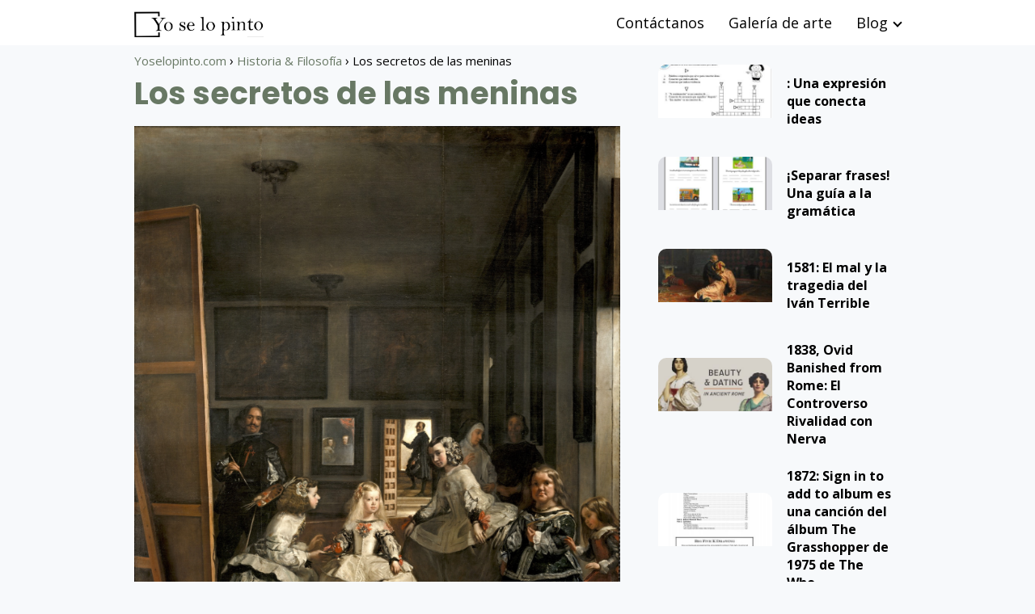

--- FILE ---
content_type: text/html; charset=UTF-8
request_url: https://yoselopinto.com/historia/que-representa-las-meninas/
body_size: 25071
content:
<!DOCTYPE html><html lang="es-CO" prefix="og: https://ogp.me/ns#" > <head><meta charset="UTF-8"><script>if(navigator.userAgent.match(/MSIE|Internet Explorer/i)||navigator.userAgent.match(/Trident\/7\..*?rv:11/i)){var href=document.location.href;if(!href.match(/[?&]nowprocket/)){if(href.indexOf("?")==-1){if(href.indexOf("#")==-1){document.location.href=href+"?nowprocket=1"}else{document.location.href=href.replace("#","?nowprocket=1#")}}else{if(href.indexOf("#")==-1){document.location.href=href+"&nowprocket=1"}else{document.location.href=href.replace("#","&nowprocket=1#")}}}}</script><script>class RocketLazyLoadScripts{constructor(){this.triggerEvents=["keydown","mousedown","mousemove","touchmove","touchstart","touchend","wheel"],this.userEventHandler=this._triggerListener.bind(this),this.touchStartHandler=this._onTouchStart.bind(this),this.touchMoveHandler=this._onTouchMove.bind(this),this.touchEndHandler=this._onTouchEnd.bind(this),this.clickHandler=this._onClick.bind(this),this.interceptedClicks=[],window.addEventListener("pageshow",(e=>{this.persisted=e.persisted})),window.addEventListener("DOMContentLoaded",(()=>{this._preconnect3rdParties()})),this.delayedScripts={normal:[],async:[],defer:[]},this.allJQueries=[]}_addUserInteractionListener(e){document.hidden?e._triggerListener():(this.triggerEvents.forEach((t=>window.addEventListener(t,e.userEventHandler,{passive:!0}))),window.addEventListener("touchstart",e.touchStartHandler,{passive:!0}),window.addEventListener("mousedown",e.touchStartHandler),document.addEventListener("visibilitychange",e.userEventHandler))}_removeUserInteractionListener(){this.triggerEvents.forEach((e=>window.removeEventListener(e,this.userEventHandler,{passive:!0}))),document.removeEventListener("visibilitychange",this.userEventHandler)}_onTouchStart(e){"HTML"!==e.target.tagName&&(window.addEventListener("touchend",this.touchEndHandler),window.addEventListener("mouseup",this.touchEndHandler),window.addEventListener("touchmove",this.touchMoveHandler,{passive:!0}),window.addEventListener("mousemove",this.touchMoveHandler),e.target.addEventListener("click",this.clickHandler),this._renameDOMAttribute(e.target,"onclick","rocket-onclick"))}_onTouchMove(e){window.removeEventListener("touchend",this.touchEndHandler),window.removeEventListener("mouseup",this.touchEndHandler),window.removeEventListener("touchmove",this.touchMoveHandler,{passive:!0}),window.removeEventListener("mousemove",this.touchMoveHandler),e.target.removeEventListener("click",this.clickHandler),this._renameDOMAttribute(e.target,"rocket-onclick","onclick")}_onTouchEnd(e){window.removeEventListener("touchend",this.touchEndHandler),window.removeEventListener("mouseup",this.touchEndHandler),window.removeEventListener("touchmove",this.touchMoveHandler,{passive:!0}),window.removeEventListener("mousemove",this.touchMoveHandler)}_onClick(e){e.target.removeEventListener("click",this.clickHandler),this._renameDOMAttribute(e.target,"rocket-onclick","onclick"),this.interceptedClicks.push(e),e.preventDefault(),e.stopPropagation(),e.stopImmediatePropagation()}_replayClicks(){window.removeEventListener("touchstart",this.touchStartHandler,{passive:!0}),window.removeEventListener("mousedown",this.touchStartHandler),this.interceptedClicks.forEach((e=>{e.target.dispatchEvent(new MouseEvent("click",{view:e.view,bubbles:!0,cancelable:!0}))}))}_renameDOMAttribute(e,t,n){e.hasAttribute&&e.hasAttribute(t)&&(event.target.setAttribute(n,event.target.getAttribute(t)),event.target.removeAttribute(t))}_triggerListener(){this._removeUserInteractionListener(this),"loading"===document.readyState?document.addEventListener("DOMContentLoaded",this._loadEverythingNow.bind(this)):this._loadEverythingNow()}_preconnect3rdParties(){let e=[];document.querySelectorAll("script[type=rocketlazyloadscript]").forEach((t=>{if(t.hasAttribute("src")){const n=new URL(t.src).origin;n!==location.origin&&e.push({src:n,crossOrigin:t.crossOrigin||"module"===t.getAttribute("data-rocket-type")})}})),e=[...new Map(e.map((e=>[JSON.stringify(e),e]))).values()],this._batchInjectResourceHints(e,"preconnect")}async _loadEverythingNow(){this.lastBreath=Date.now(),this._delayEventListeners(),this._delayJQueryReady(this),this._handleDocumentWrite(),this._registerAllDelayedScripts(),this._preloadAllScripts(),await this._loadScriptsFromList(this.delayedScripts.normal),await this._loadScriptsFromList(this.delayedScripts.defer),await this._loadScriptsFromList(this.delayedScripts.async);try{await this._triggerDOMContentLoaded(),await this._triggerWindowLoad()}catch(e){}window.dispatchEvent(new Event("rocket-allScriptsLoaded")),this._replayClicks()}_registerAllDelayedScripts(){document.querySelectorAll("script[type=rocketlazyloadscript]").forEach((e=>{e.hasAttribute("src")?e.hasAttribute("async")&&!1!==e.async?this.delayedScripts.async.push(e):e.hasAttribute("defer")&&!1!==e.defer||"module"===e.getAttribute("data-rocket-type")?this.delayedScripts.defer.push(e):this.delayedScripts.normal.push(e):this.delayedScripts.normal.push(e)}))}async _transformScript(e){return await this._littleBreath(),new Promise((t=>{const n=document.createElement("script");[...e.attributes].forEach((e=>{let t=e.nodeName;"type"!==t&&("data-rocket-type"===t&&(t="type"),n.setAttribute(t,e.nodeValue))})),e.hasAttribute("src")?(n.addEventListener("load",t),n.addEventListener("error",t)):(n.text=e.text,t());try{e.parentNode.replaceChild(n,e)}catch(e){t()}}))}async _loadScriptsFromList(e){const t=e.shift();return t?(await this._transformScript(t),this._loadScriptsFromList(e)):Promise.resolve()}_preloadAllScripts(){this._batchInjectResourceHints([...this.delayedScripts.normal,...this.delayedScripts.defer,...this.delayedScripts.async],"preload")}_batchInjectResourceHints(e,t){var n=document.createDocumentFragment();e.forEach((e=>{if(e.src){const i=document.createElement("link");i.href=e.src,i.rel=t,"preconnect"!==t&&(i.as="script"),e.getAttribute&&"module"===e.getAttribute("data-rocket-type")&&(i.crossOrigin=!0),e.crossOrigin&&(i.crossOrigin=e.crossOrigin),n.appendChild(i)}})),document.head.appendChild(n)}_delayEventListeners(){let e={};function t(t,n){!function(t){function n(n){return e[t].eventsToRewrite.indexOf(n)>=0?"rocket-"+n:n}e[t]||(e[t]={originalFunctions:{add:t.addEventListener,remove:t.removeEventListener},eventsToRewrite:[]},t.addEventListener=function(){arguments[0]=n(arguments[0]),e[t].originalFunctions.add.apply(t,arguments)},t.removeEventListener=function(){arguments[0]=n(arguments[0]),e[t].originalFunctions.remove.apply(t,arguments)})}(t),e[t].eventsToRewrite.push(n)}function n(e,t){let n=e[t];Object.defineProperty(e,t,{get:()=>n||function(){},set(i){e["rocket"+t]=n=i}})}t(document,"DOMContentLoaded"),t(window,"DOMContentLoaded"),t(window,"load"),t(window,"pageshow"),t(document,"readystatechange"),n(document,"onreadystatechange"),n(window,"onload"),n(window,"onpageshow")}_delayJQueryReady(e){let t=window.jQuery;Object.defineProperty(window,"jQuery",{get:()=>t,set(n){if(n&&n.fn&&!e.allJQueries.includes(n)){n.fn.ready=n.fn.init.prototype.ready=function(t){e.domReadyFired?t.bind(document)(n):document.addEventListener("rocket-DOMContentLoaded",(()=>t.bind(document)(n)))};const t=n.fn.on;n.fn.on=n.fn.init.prototype.on=function(){if(this[0]===window){function e(e){return e.split(" ").map((e=>"load"===e||0===e.indexOf("load.")?"rocket-jquery-load":e)).join(" ")}"string"==typeof arguments[0]||arguments[0]instanceof String?arguments[0]=e(arguments[0]):"object"==typeof arguments[0]&&Object.keys(arguments[0]).forEach((t=>{delete Object.assign(arguments[0],{[e(t)]:arguments[0][t]})[t]}))}return t.apply(this,arguments),this},e.allJQueries.push(n)}t=n}})}async _triggerDOMContentLoaded(){this.domReadyFired=!0,await this._littleBreath(),document.dispatchEvent(new Event("rocket-DOMContentLoaded")),await this._littleBreath(),window.dispatchEvent(new Event("rocket-DOMContentLoaded")),await this._littleBreath(),document.dispatchEvent(new Event("rocket-readystatechange")),await this._littleBreath(),document.rocketonreadystatechange&&document.rocketonreadystatechange()}async _triggerWindowLoad(){await this._littleBreath(),window.dispatchEvent(new Event("rocket-load")),await this._littleBreath(),window.rocketonload&&window.rocketonload(),await this._littleBreath(),this.allJQueries.forEach((e=>e(window).trigger("rocket-jquery-load"))),await this._littleBreath();const e=new Event("rocket-pageshow");e.persisted=this.persisted,window.dispatchEvent(e),await this._littleBreath(),window.rocketonpageshow&&window.rocketonpageshow({persisted:this.persisted})}_handleDocumentWrite(){const e=new Map;document.write=document.writeln=function(t){const n=document.currentScript,i=document.createRange(),r=n.parentElement;let o=e.get(n);void 0===o&&(o=n.nextSibling,e.set(n,o));const s=document.createDocumentFragment();i.setStart(s,0),s.appendChild(i.createContextualFragment(t)),r.insertBefore(s,o)}}async _littleBreath(){Date.now()-this.lastBreath>45&&(await this._requestAnimFrame(),this.lastBreath=Date.now())}async _requestAnimFrame(){return document.hidden?new Promise((e=>setTimeout(e))):new Promise((e=>requestAnimationFrame(e)))}static run(){const e=new RocketLazyLoadScripts;e._addUserInteractionListener(e)}}RocketLazyLoadScripts.run();</script> <meta name="viewport" content="width=device-width, initial-scale=1.0, maximum-scale=2.0"><link rel="dns-prefetch" href="https://www.googletagmanager.com"><link rel="preconnect" href="https://fonts.googleapis.com" crossorigin><link rel="preconnect" href="https://fonts.gstatic.com/" crossorigin><link rel="preconnect" href="https://www.googletagmanager.com" crossorigin><title>Los secretos de las meninas</title><link rel="preload" as="style" href="https://fonts.googleapis.com/css?family=Open%20Sans&#038;display=swap" /><link rel="stylesheet" href="https://fonts.googleapis.com/css?family=Open%20Sans&#038;display=swap" media="print" onload="this.media='all'" /><noscript><link rel="stylesheet" href="https://fonts.googleapis.com/css?family=Open%20Sans&#038;display=swap" /></noscript><link rel="preload" as="style" href="https://fonts.googleapis.com/css2?family=Open+Sans:wght@400;700&#038;family=Poppins:wght@700&#038;display=swap" /><link rel="stylesheet" href="https://fonts.googleapis.com/css2?family=Open+Sans:wght@400;700&#038;family=Poppins:wght@700&#038;display=swap" media="print" onload="this.media='all'" /><noscript><link rel="stylesheet" href="https://fonts.googleapis.com/css2?family=Open+Sans:wght@400;700&#038;family=Poppins:wght@700&#038;display=swap" /></noscript><link rel="stylesheet" href="https://yoselopinto.com/wp-content/cache/min/1/ccb2669d04a573836794a28d6ed5552e.css" media="all" data-minify="1" /><meta name="description" content="Descubre los secretos de las mujeres en esta guía completa sobre cómo afrontar el mundo y las relaciones. ¡Transformate en una mujer más poderosa!"/><meta name="robots" content="follow, index, max-image-preview:large"/><link rel="canonical" href="https://yoselopinto.com/historia/que-representa-las-meninas/"/><meta property="og:locale" content="es_ES"/><meta property="og:type" content="article"/><meta property="og:title" content="Los secretos de las meninas"/><meta property="og:description" content="Descubre los secretos de las mujeres en esta guía completa sobre cómo afrontar el mundo y las relaciones. ¡Transformate en una mujer más poderosa!"/><meta property="og:url" content="https://yoselopinto.com/historia/que-representa-las-meninas/"/><meta property="og:site_name" content="Yo se lo Pinto"/><meta property="article:section" content="Historia &amp; Filosofía"/><meta property="og:image" content="https://yoselopinto.com/wp-content/uploads/los-secretos-de-las-meninas.jpg"/><meta property="og:image:secure_url" content="https://yoselopinto.com/wp-content/uploads/los-secretos-de-las-meninas.jpg"/><meta property="og:image:width" content="765"/><meta property="og:image:height" content="880"/><meta property="og:image:alt" content="que representa las meninas"/><meta property="og:image:type" content="image/jpeg"/><meta property="article:published_time" content="2024-04-02T07:18:53+00:00"/><meta name="twitter:card" content="summary_large_image"/><meta name="twitter:title" content="Los secretos de las meninas"/><meta name="twitter:description" content="Descubre los secretos de las mujeres en esta guía completa sobre cómo afrontar el mundo y las relaciones. ¡Transformate en una mujer más poderosa!"/><meta name="twitter:site" content="@margaritamaria"/><meta name="twitter:creator" content="@margaritamaria"/><meta name="twitter:image" content="https://yoselopinto.com/wp-content/uploads/los-secretos-de-las-meninas.jpg"/><meta name="twitter:label1" content="Written by"/><meta name="twitter:data1" content="Margarita María Vélez"/><meta name="twitter:label2" content="Time to read"/><meta name="twitter:data2" content="3 minutos"/><script type="application/ld+json" class="rank-math-schema">{"@context":"https://schema.org","@graph":[{"@type":["Person","Organization"],"@id":"https://yoselopinto.com/#person","name":"Yo se lo Pinto","sameAs":["https://twitter.com/margaritamaria"],"logo":{"@type":"ImageObject","@id":"https://yoselopinto.com/#logo","url":"https://yoselopinto.com/wp-content/uploads/cropped-Yo-se-lo-pinto-Icono.png","contentUrl":"https://yoselopinto.com/wp-content/uploads/cropped-Yo-se-lo-pinto-Icono.png","caption":"Yo se lo Pinto","inLanguage":"es-CO","width":"512","height":"512"},"image":{"@type":"ImageObject","@id":"https://yoselopinto.com/#logo","url":"https://yoselopinto.com/wp-content/uploads/cropped-Yo-se-lo-pinto-Icono.png","contentUrl":"https://yoselopinto.com/wp-content/uploads/cropped-Yo-se-lo-pinto-Icono.png","caption":"Yo se lo Pinto","inLanguage":"es-CO","width":"512","height":"512"}},{"@type":"WebSite","@id":"https://yoselopinto.com/#website","url":"https://yoselopinto.com","name":"Yo se lo Pinto","alternateName":"Yo se lo Pinto","publisher":{"@id":"https://yoselopinto.com/#person"},"inLanguage":"es-CO"},{"@type":"ImageObject","@id":"https://yoselopinto.com/wp-content/uploads/los-secretos-de-las-meninas.jpg","url":"https://yoselopinto.com/wp-content/uploads/los-secretos-de-las-meninas.jpg","width":"765","height":"880","inLanguage":"es-CO"},{"@type":"WebPage","@id":"https://yoselopinto.com/historia/que-representa-las-meninas/#webpage","url":"https://yoselopinto.com/historia/que-representa-las-meninas/","name":"Los secretos de las meninas","datePublished":"2024-04-02T07:18:53+00:00","dateModified":"2024-04-02T07:18:53+00:00","isPartOf":{"@id":"https://yoselopinto.com/#website"},"primaryImageOfPage":{"@id":"https://yoselopinto.com/wp-content/uploads/los-secretos-de-las-meninas.jpg"},"inLanguage":"es-CO"},{"@type":"Person","@id":"https://yoselopinto.com/autor/margaritamariavelezc/","name":"Margarita Mar\u00eda V\u00e9lez","url":"https://yoselopinto.com/autor/margaritamariavelezc/","image":{"@type":"ImageObject","@id":"https://secure.gravatar.com/avatar/2ab5cc386da76ebd49758502ae7110d177bb293f919f6654213f0f517e949733?s=96&amp;r=g","url":"https://secure.gravatar.com/avatar/2ab5cc386da76ebd49758502ae7110d177bb293f919f6654213f0f517e949733?s=96&amp;r=g","caption":"Margarita Mar\u00eda V\u00e9lez","inLanguage":"es-CO"}},{"image":{"@id":"https://yoselopinto.com/wp-content/uploads/los-secretos-de-las-meninas.jpg"},"@type":"BlogPosting","datePublished":"2024-04-02T07:18:53+00:00","dateModified":"2024-04-02T07:18:53+00:00","headline":"Los secretos de las meninas","author":{"@id":"https://yoselopinto.com/autor/margaritamariavelezc/","name":"Margarita Mar\u00eda V\u00e9lez"},"description":"Descubre los secretos de las mujeres en esta gu\u00eda completa sobre c\u00f3mo afrontar el mundo y las relaciones. \u00a1Transformate en una mujer m\u00e1s poderosa!","name":"Los secretos de las meninas","articleSection":"Historia &amp; Filosof\u00eda","@id":"https://yoselopinto.com/historia/que-representa-las-meninas/#schema-17507","isPartOf":{"@id":"https://yoselopinto.com/historia/que-representa-las-meninas/#webpage"},"publisher":{"@id":"https://yoselopinto.com/#person"},"inLanguage":"es-CO","mainEntityOfPage":{"@id":"https://yoselopinto.com/historia/que-representa-las-meninas/#webpage"}}]}</script><link rel='dns-prefetch' href='//fonts.googleapis.com'/><link href='https://fonts.gstatic.com' crossorigin rel='preconnect'/><link rel="alternate" type="application/rss+xml" title="Yoselopinto.com &raquo; Feed" href="https://yoselopinto.com/feed/"/><link rel="alternate" type="application/rss+xml" title="Yoselopinto.com &raquo; RSS de los comentarios" href="https://yoselopinto.com/comments/feed/"/><link rel="alternate" title="oEmbed (JSON)" type="application/json+oembed" href="https://yoselopinto.com/wp-json/oembed/1.0/embed?url=https%3A%2F%2Fyoselopinto.com%2Fhistoria%2Fque-representa-las-meninas%2F"/><link rel="alternate" title="oEmbed (XML)" type="text/xml+oembed" href="https://yoselopinto.com/wp-json/oembed/1.0/embed?url=https%3A%2F%2Fyoselopinto.com%2Fhistoria%2Fque-representa-las-meninas%2F&#038;format=xml"/><style id='wp-img-auto-sizes-contain-inline-css' type='text/css'>img:is([sizes=auto i],[sizes^="auto," i]){contain-intrinsic-size:3000px 1500px}/*# sourceURL=wp-img-auto-sizes-contain-inline-css */</style><style id='classic-theme-styles-inline-css' type='text/css'>/*! This file is auto-generated */.wp-block-button__link{color:#fff;background-color:#32373c;border-radius:9999px;box-shadow:none;text-decoration:none;padding:calc(.667em + 2px) calc(1.333em + 2px);font-size:1.125em}.wp-block-file__button{background:#32373c;color:#fff;text-decoration:none}/*# sourceURL=/wp-includes/css/classic-themes.min.css */</style><style id='joinchat-button-style-inline-css' type='text/css'>.wp-block-joinchat-button{border:none!important;text-align:center}.wp-block-joinchat-button figure{display:table;margin:0 auto;padding:0}.wp-block-joinchat-button figcaption{font:normal normal 400 .6em/2em var(--wp--preset--font-family--system-font,sans-serif);margin:0;padding:0}.wp-block-joinchat-button .joinchat-button__qr{background-color:#fff;border:6px solid #25d366;border-radius:30px;box-sizing:content-box;display:block;height:200px;margin:auto;overflow:hidden;padding:10px;width:200px}.wp-block-joinchat-button .joinchat-button__qr canvas,.wp-block-joinchat-button .joinchat-button__qr img{display:block;margin:auto}.wp-block-joinchat-button .joinchat-button__link{align-items:center;background-color:#25d366;border:6px solid #25d366;border-radius:30px;display:inline-flex;flex-flow:row nowrap;justify-content:center;line-height:1.25em;margin:0 auto;text-decoration:none}.wp-block-joinchat-button .joinchat-button__link:before{background:transparent var(--joinchat-ico) no-repeat center;background-size:100%;content:"";display:block;height:1.5em;margin:-.75em .75em -.75em 0;width:1.5em}.wp-block-joinchat-button figure+.joinchat-button__link{margin-top:10px}@media (orientation:landscape)and (min-height:481px),(orientation:portrait)and (min-width:481px){.wp-block-joinchat-button.joinchat-button--qr-only figure+.joinchat-button__link{display:none}}@media (max-width:480px),(orientation:landscape)and (max-height:480px){.wp-block-joinchat-button figure{display:none}}/*# sourceURL=https://yoselopinto.com/wp-content/plugins/creame-whatsapp-me/gutenberg/build/style-index.css */</style><style id='wpdreams-asl-basic-inline-css' type='text/css'> div[id*='ajaxsearchlitesettings'].searchsettings .asl_option_inner label { font-size: 0px !important; color: rgba(0, 0, 0, 0); } div[id*='ajaxsearchlitesettings'].searchsettings .asl_option_inner label:after { font-size: 11px !important; position: absolute; top: 0; left: 0; z-index: 1; } .asl_w_container { width: 100%; margin: 0px 0px 0px 0px; min-width: 200px; } div[id*='ajaxsearchlite'].asl_m { width: 100%; } div[id*='ajaxsearchliteres'].wpdreams_asl_results div.resdrg span.highlighted { font-weight: bold; color: rgba(217, 49, 43, 1); background-color: rgba(238, 238, 238, 1); } div[id*='ajaxsearchliteres'].wpdreams_asl_results .results img.asl_image { width: 70px; height: 70px; object-fit: cover; } div[id*='ajaxsearchlite'].asl_r .results { max-height: none; } div[id*='ajaxsearchlite'].asl_r { position: absolute; } div.asl_r.asl_w.vertical .results .item::after { display: block; position: absolute; bottom: 0; content: ''; height: 1px; width: 100%; background: #D8D8D8; } div.asl_r.asl_w.vertical .results .item.asl_last_item::after { display: none; } /*# sourceURL=wpdreams-asl-basic-inline-css */</style><link rel='shortlink' href='https://yoselopinto.com/?p=3212'/><link rel="preload" as="image" href="https://yoselopinto.com/wp-content/uploads/los-secretos-de-las-meninas.jpg"/> <style> body {font-family: 'Open Sans', sans-serif !important;background: #f7f9fb;font-weight: 400 !important;}h1,h2,h3,h4,h5,h6 {font-family: 'Poppins', sans-serif !important;font-weight: 700;line-height: 1.3;}h1 {color:#687864 }h2,h5,h6 {color:#31708e }h3 {color:#5085a5 }h4 {color:#8fc1e3 }.article-loop p, .article-loop-featured p, .article-loop h2, .article-loop h3, .article-loop h4, .article-loop span.entry-title, .related-posts p, .last-post-sidebar p, .woocommerce-loop-product__title {font-family: 'Open Sans', sans-serif !important;font-size: 18px !important;font-weight: 700 !important;}.article-loop .show-extract p, .article-loop .show-extract span {font-family: 'Open Sans', sans-serif !important;font-weight: 400 !important;}a {color: #687864;}.the-content .post-index span, .des-category .post-index span {font-size:20px;}.the-content .post-index li, .the-content .post-index a, .des-category .post-index li, .des-category .post-index a, .comment-respond > p > span > a, .asap-pros-cons-title span, .asap-pros-cons ul li span, .woocommerce #reviews #comments ol.commentlist li .comment-text p, .woocommerce #review_form #respond p, .woocommerce .comment-reply-title, .woocommerce form .form-row label, .woocommerce-page form .form-row label {font-size: calc(20px - 2px);}.content-tags a, .tagcloud a {border:1px solid #687864;}.content-tags a:hover, .tagcloud a:hover {color: #68786499;}p, .the-content ul li, .the-content ol li {color: #000000;font-size: 20px;line-height: 1.6;}.comment-author cite, .primary-sidebar ul li a, .woocommerce ul.products li.product .price, span.asap-author {color: #000000;}.comment-body p, #commentform input, #commentform textarea {font-size: calc(20px - 2px);}.breadcrumb a, .breadcrumb span, .woocommerce .woocommerce-breadcrumb {font-size: calc(20px - 5px);}.content-footer p, .content-footer li, .search-header input:not([type=submit]):not([type=radio]):not([type=checkbox]):not([type=file]) {font-size: calc(20px - 4px) !important;}.search-header input:not([type=submit]):not([type=radio]):not([type=checkbox]):not([type=file]) {border:1px solid #00000026 !important;}h1 {font-size: 38px;}h2 {font-size: 32px;}h3 {font-size: 28px;}h4 {font-size: 23px;}.site-header, #cookiesbox {background: #ffffff;}.site-header-wc a span.count-number {border:1px solid #000000;}.content-footer {background: #ffffff;}.comment-respond > p, .area-comentarios ol > p, .error404 .content-loop p + p, .search .content-loop p + p {border-bottom:1px solid #8fc1e3 }.pagination a, .nav-links a, .woocommerce #respond input#submit, .woocommerce a.button, .woocommerce button.button, .woocommerce input.button, .woocommerce #respond input#submit.alt, .woocommerce a.button.alt, .woocommerce button.button.alt, .woocommerce input.button.alt, .wpcf7-form input.wpcf7-submit {background: #8fc1e3;color: #000000 !important;}.woocommerce div.product .woocommerce-tabs ul.tabs li.active {border-bottom: 2px solid #8fc1e3;}.pagination a:hover, .nav-links a:hover {background: #8fc1e3B3;}.article-loop a span.entry-title {color:#000000 !important;}.article-loop a:hover p, .article-loop a:hover span.entry-title {color: #687864 !important;}.article-loop.custom-links a:hover span.entry-title {color: #000000 !important;}#commentform input, #commentform textarea {border: 2px solid #8fc1e3;font-weight: 400 !important;}.content-loop {max-width: 980px;}.site-header-content {max-width: 980px;}.content-footer {max-width: calc(980px - 32px);}.content-footer-social {background: #ffffff1A;}.content-single {max-width: 980px;}.content-page {max-width: 1400px;}.content-wc {max-width: 980px;}.reply a, .go-top {background: #8fc1e3;color: #000000;}.reply a {border: 2px solid #8fc1e3;}#commentform input[type=submit] {background: #8fc1e3;color: #000000;}.site-header a, header, header label {color: #000000;}.content-footer a, .content-footer p, .content-footer .widget-area {color: #000000;}header .line {background: #000000;}.site-logo img {max-width: 160px;}.search-header {margin-left: 0px;}.primary-sidebar {width:300px;}p.sidebar-title, .comment-respond > p, .area-comentarios ol > p {font-size:calc(20px + 2px);}.popular-post-sidebar ol a {color:#000000;font-size:calc(20px - 2px);}.popular-post-sidebar ol li:before, .primary-sidebar div ul li:before {border-color: #8fc1e3;}.search-form input[type=submit] {background:#ffffff;}.search-form {border:2px solid #8fc1e3;}.sidebar-title:after,.archive .content-loop h1:after {background:#8fc1e3;}.single-nav .nav-prev a:before, .single-nav .nav-next a:before {border-color:#8fc1e3;}.single-nav a {color:#000000;font-size:calc(20px - 3px);}.the-content .post-index {border-top:2px solid #8fc1e3;}.the-content .post-index #show-table {color:#687864;font-size: calc(20px - 3px);font-weight: 400;}.the-content .post-index .btn-show {font-size: calc(20px - 3px) !important;}.search-header form {width:200px;}.site-header .site-header-wc svg {stroke:#000000;}.item-featured {color:#FFFFFF;background:#f16028;} html{scroll-behavior:smooth;} .article-content, #commentform input, #commentform textarea, .reply a, .woocommerce #respond input#submit, .woocommerce #respond input#submit.alt, .woocommerce-address-fields__field-wrapper input, .woocommerce-EditAccountForm input, .wpcf7-form input, .wpcf7-form textarea, .wpcf7-form input.wpcf7-submit {border-radius:10px !important;}.pagination a, .pagination span, .nav-links a {border-radius:50%;min-width:2.5rem;}.reply a {padding:6px 8px !important;}.asap-icon, .asap-icon-single {border-radius:50%;}.asap-icon{margin-right:1px;padding:.6rem !important;}.content-footer-social {border-top-left-radius:10px;border-top-right-radius:10px;}.item-featured, .content-item-category>span, .woocommerce span.onsale, .woocommerce a.button, .woocommerce button.button, .woocommerce input.button, .woocommerce a.button.alt, .woocommerce button.button.alt, .woocommerce input.button.alt, .product-gallery-summary .quantity input, #add_payment_method table.cart input, .woocommerce-cart table.cart input, .woocommerce-checkout table.cart input, .woocommerce div.product form.cart .variations select {border-radius:2rem !important;}.search-home input {border-radius:2rem !important;padding: 0.875rem 1.25rem !important;}.search-home button.s-btn {margin-right:1.25rem !important;}#cookiesbox p, #cookiesbox a {color: #000000;}#cookiesbox button {background: #000000;color:#ffffff;}@media (min-width:1050px) {ul.sub-menu, ul.sub-menu li {border-radius:10px;}.search-header input {border-radius:2rem !important;padding: 0 0 0 .85rem !important;}.search-header button.s-btn {width:2.65rem !important;}.site-header .asap-icon svg {stroke: #000000 !important;} .article-loop-featured:first-child .article-image-featured {border-top-left-radius:10px !important;border-bottom-left-radius:10px !important;}.article-loop-featured.asap-columns-1:nth-child(1) .article-image-featured, .article-loop-featured.asap-columns-2:nth-child(2) .article-image-featured, .article-loop-featured.asap-columns-3:nth-child(3) .article-image-featured, .article-loop-featured.asap-columns-4:nth-child(4) .article-image-featured, .article-loop-featured.asap-columns-5:nth-child(5) .article-image-featured {border-top-right-radius:10px !important;border-bottom-right-radius:10px !important;} } .content-footer {border-top-left-radius:10px;border-top-right-radius:10px;} .checkbox .check-table svg {stroke:#8fc1e3;} @media(max-width:480px) {h1, .archive .content-loop h1 {font-size: calc(38px - 8px);}h2 {font-size: calc(32px - 4px);}h3 {font-size: calc(28px - 4px);} .article-loop-featured .article-image-featured {border-radius:10px !important;} }@media(min-width:1050px) {.content-thin {width: calc(95% - 300px);}#menu>ul {font-size: calc(20px - 2px);}#menu ul .menu-item-has-children:after {border: solid #000000;border-width: 0 2px 2px 0;}} .item-featured {margin-top:44px;} .last-post-sidebar {padding:0;margin-bottom:2rem !important;}.last-post-sidebar .article-loop a {display:flex !important;align-items: center;}.last-post-sidebar .article-loop p {width:100%;text-align:left !important;margin-bottom:0;font-size: calc(18px - 2px) !important;}.last-post-sidebar .article-content {height:90px !important;margin-bottom:0 !important;margin-right:.5rem;min-width:120px;}.last-post-sidebar .article-image {height:90px !important;min-width:120px;}.last-post-sidebar article {margin-bottom:1.5rem !important;} .the-content ul:not(#index-table) li::marker {color: #8fc1e3;}.the-content > ol:not(#index-table *) > li:before {content: counter(li);counter-increment: li;left: -1.5em;top: 65%;color:#000000;background: #8fc1e3;height: 1.4em;width: 1.22em;padding: 1px 1px 1px 2px;border-radius: 6px;border: 1px solid #8fc1e3;line-height: 1.5em;font-size: 24px;text-align: center;font-weight: 400;float: left !important;margin-right: 16px;margin-top: 8px;}.the-content > ol:not(#index-table *) {counter-reset: li;list-style: none;padding: 0;margin-bottom: 2rem;text-shadow: 0 1px 0 rgb(255 255 255 / 50%);}.the-content > ol:not(#index-table) > li {position: relative;display: block;padding: 0.5rem 0 0;margin: 0.5rem 0 1.25rem !important;border-radius: 10px;color: #444;text-decoration: none;margin-left: 2px;} .asap-date-loop {font-size: calc(20px - 5px) !important;text-align:center;} .content-cluster .article-loop p, .content-cluster .article-loop h2, .content-cluster .article-loop h3, .content-cluster .article-loop h4, .content-cluster .article-loop span.entry-title {text-align: left !important;margin-bottom:8px !important;padding:0 10px 0 0 !important;}.content-cluster .article-loop .show-extract p {font-size: calc(20px - 2px) !important;}@media (min-width:800px) {.content-cluster .article-loop {margin-bottom:1rem !important;}} .sticky {top: 22px !important;}.the-content h2:before {margin-top: -20px;height: 20px;}header {position:relative !important;}@media (max-width: 1050px) {.content-single, .content-page {padding-top: 0 !important;}.content-loop {padding: 2rem;}.author .content-loop, .category .content-loop {padding: 1rem 2rem 2rem 2rem;}} .content-footer .widget-area {padding-right:2rem;}footer {background: #ffffff;}.content-footer {padding:20px;}.content-footer p.widget-title {margin-bottom:10px;}.content-footer .logo-footer {width:100%;align-items:flex-start;}.content-footer-social {width: 100%;}.content-footer-social > div {max-width: calc(980px - 32px);margin:0 auto;}@media (min-width:1050px) {.content-footer {padding:20px 0;}}@media (max-width:1050px) {.content-footer .logo-footer {margin:0 0 1rem 0 !important;}.content-footer .widget-area {margin-top:2rem !important;}} @media (max-width:1050px) {.content-footer {padding-bottom:44px;}} @media (max-width: 1050px) and (min-width:481px) { .article-loop-featured .article-image-featured {border-radius: 10px !important;} }</style><meta name="theme-color" content="#ffffff"><script type="application/ld+json"> { "@context": "http://schema.org", "@type": "Organization", "name": "Yoselopinto.com", "alternateName": "Cuadros y Arte Personalizado", "url": "https://yoselopinto.com" ,"logo": "https://yoselopinto.com/wp-content/uploads/logo-yoselopinto-header.jpg" }</script><script type="application/ld+json"> { "@context": "https://schema.org", "@type": "Article", "mainEntityOfPage": { "@type": "WebPage", "@id": "https://yoselopinto.com/historia/que-representa-las-meninas/" }, "headline": "Los secretos de las meninas", "image": { "@type": "ImageObject", "url": "https://yoselopinto.com/wp-content/uploads/los-secretos-de-las-meninas.jpg" }, "author": { "@type": "Person", "name": "Margarita María Vélez" }, "publisher": { "@type": "Organization", "name": "Yoselopinto.com" , "logo": { "@type": "ImageObject", "url": "https://yoselopinto.com/wp-content/uploads/logo-yoselopinto-header.jpg" } }, "datePublished": "2024-04-02 07:18", "dateModified": "2024-04-02 07:18"}</script> <link rel="preconnect" href="https://fonts.gstatic.com" crossorigin/> <link rel="preload" as="style" href="//fonts.googleapis.com/css?family=Open+Sans&display=swap"/>  <meta name="generator" content="Elementor 3.34.2; features: additional_custom_breakpoints; settings: css_print_method-external, google_font-enabled, font_display-swap"> <style> .e-con.e-parent:nth-of-type(n+4):not(.e-lazyloaded):not(.e-no-lazyload), .e-con.e-parent:nth-of-type(n+4):not(.e-lazyloaded):not(.e-no-lazyload) * { background-image: none !important; } @media screen and (max-height: 1024px) { .e-con.e-parent:nth-of-type(n+3):not(.e-lazyloaded):not(.e-no-lazyload), .e-con.e-parent:nth-of-type(n+3):not(.e-lazyloaded):not(.e-no-lazyload) * { background-image: none !important; } } @media screen and (max-height: 640px) { .e-con.e-parent:nth-of-type(n+2):not(.e-lazyloaded):not(.e-no-lazyload), .e-con.e-parent:nth-of-type(n+2):not(.e-lazyloaded):not(.e-no-lazyload) * { background-image: none !important; } } </style> <script type="rocketlazyloadscript" async src="https://www.googletagmanager.com/gtag/js?id=G-C3FCHR0T2B"></script><script type="rocketlazyloadscript"> window.dataLayer = window.dataLayer || []; function gtag(){dataLayer.push(arguments);} gtag('js', new Date()); gtag('config', 'G-C3FCHR0T2B');</script><script type="rocketlazyloadscript" async src="https://pagead2.googlesyndication.com/pagead/js/adsbygoogle.js?client=ca-pub-3280898261707972" crossorigin="anonymous"></script><link rel="icon" href="https://yoselopinto.com/wp-content/uploads/cropped-Yo-se-lo-pinto-Icono-32x32.png" sizes="32x32"/><link rel="icon" href="https://yoselopinto.com/wp-content/uploads/cropped-Yo-se-lo-pinto-Icono-192x192.png" sizes="192x192"/><link rel="apple-touch-icon" href="https://yoselopinto.com/wp-content/uploads/cropped-Yo-se-lo-pinto-Icono-180x180.png"/><meta name="msapplication-TileImage" content="https://yoselopinto.com/wp-content/uploads/cropped-Yo-se-lo-pinto-Icono-270x270.png"/><noscript><style id="rocket-lazyload-nojs-css">.rll-youtube-player, [data-lazy-src]{display:none !important;}</style></noscript></head> <body class="wp-singular postid-3212 wp-theme-AsapTheme elementor-default elementor-kit-114"> <header class="site-header"> <div class="site-header-content"> <div class="site-logo"><a href="https://yoselopinto.com/" class="custom-logo-link" rel="home"><img width="1038" height="205" src="data:image/svg+xml,%3Csvg%20xmlns='http://www.w3.org/2000/svg'%20viewBox='0%200%201038%20205'%3E%3C/svg%3E" class="custom-logo" alt="logo" decoding="async" data-lazy-srcset="https://yoselopinto.com/wp-content/uploads/logo-yoselopinto-header.jpg 1038w, https://yoselopinto.com/wp-content/uploads/logo-yoselopinto-header-768x152.jpg 768w" data-lazy-sizes="(max-width: 1038px) 100vw, 1038px" data-lazy-src="https://yoselopinto.com/wp-content/uploads/logo-yoselopinto-header.jpg"/><noscript><img width="1038" height="205" src="https://yoselopinto.com/wp-content/uploads/logo-yoselopinto-header.jpg" class="custom-logo" alt="logo" decoding="async" srcset="https://yoselopinto.com/wp-content/uploads/logo-yoselopinto-header.jpg 1038w, https://yoselopinto.com/wp-content/uploads/logo-yoselopinto-header-768x152.jpg 768w" sizes="(max-width: 1038px) 100vw, 1038px"/></noscript></a></div> <div> <input type="checkbox" id="btn-menu"/> <label id="nav-icon" for="btn-menu"> <div class="circle nav-icon"> <span class="line top"></span> <span class="line middle"></span> <span class="line bottom"></span> </div> </label> <nav id="menu" itemscope="itemscope" itemtype="http://schema.org/SiteNavigationElement" role="navigation"> <ul id="menu-menu-principal" class="abc"><li id="menu-item-202" class="menu-item menu-item-type-post_type menu-item-object-page menu-item-202"><a href="https://yoselopinto.com/contactanos/" itemprop="url">Contáctanos</a></li><li id="menu-item-615" class="menu-item menu-item-type-post_type menu-item-object-page menu-item-615"><a href="https://yoselopinto.com/galeria-de-arte/" itemprop="url">Galería de arte</a></li><li id="menu-item-2386" class="menu-item menu-item-type-post_type menu-item-object-page current_page_parent menu-item-has-children menu-item-2386"><a href="https://yoselopinto.com/blog/" itemprop="url">Blog</a><ul class="sub-menu"> <li id="menu-item-2444" class="menu-item menu-item-type-taxonomy menu-item-object-category menu-item-2444"><a href="https://yoselopinto.com/arte/" itemprop="url">Arte</a></li> <li id="menu-item-2445" class="menu-item menu-item-type-taxonomy menu-item-object-category menu-item-2445"><a href="https://yoselopinto.com/cultura/" itemprop="url">Cultura y Curiosidades</a></li> <li id="menu-item-2446" class="menu-item menu-item-type-taxonomy menu-item-object-category menu-item-2446"><a href="https://yoselopinto.com/dibujo/" itemprop="url">Dibujo e Ilustración</a></li> <li id="menu-item-2447" class="menu-item menu-item-type-taxonomy menu-item-object-category menu-item-2447"><a href="https://yoselopinto.com/decoracion/" itemprop="url">Diseño y Decoración</a></li> <li id="menu-item-2448" class="menu-item menu-item-type-taxonomy menu-item-object-category menu-item-2448"><a href="https://yoselopinto.com/entretenimiento/" itemprop="url">Entretenimiento</a></li> <li id="menu-item-2449" class="menu-item menu-item-type-taxonomy menu-item-object-category current-post-ancestor current-menu-parent current-post-parent menu-item-2449"><a href="https://yoselopinto.com/historia/" itemprop="url">Historia &amp; Filosofía</a></li> <li id="menu-item-2450" class="menu-item menu-item-type-taxonomy menu-item-object-category menu-item-2450"><a href="https://yoselopinto.com/obras/" itemprop="url">Obras</a></li> <li id="menu-item-2451" class="menu-item menu-item-type-taxonomy menu-item-object-category menu-item-2451"><a href="https://yoselopinto.com/pintura/" itemprop="url">Pintura</a></li></ul></li></ul> </nav> </div> </div> </header> <main class="content-single"> <article class="content-thin"> <div role="navigation" aria-label="Breadcrumbs" class="breadcrumb-trail breadcrumbs" itemprop="breadcrumb"><ul class="breadcrumb" itemscope itemtype="http://schema.org/BreadcrumbList"><meta name="numberOfItems" content="3"/><meta name="itemListOrder" content="Ascending"/><li itemprop="itemListElement" itemscope itemtype="http://schema.org/ListItem" class="trail-item trail-begin"><a href="https://yoselopinto.com/" rel="home" itemprop="item"><span itemprop="name">Yoselopinto.com</span></a><meta itemprop="position" content="1"/></li><li itemprop="itemListElement" itemscope itemtype="http://schema.org/ListItem" class="trail-item"><a href="https://yoselopinto.com/historia/" itemprop="item"><span itemprop="name">Historia &amp; Filosofía</span></a><meta itemprop="position" content="2"/></li><li itemprop="itemListElement" itemscope itemtype="http://schema.org/ListItem" class="trail-item trail-end"><span itemprop="name">Los secretos de las meninas</span><meta itemprop="position" content="3"/></li></ul></div> <h1>Los secretos de las meninas</h1> <div class="post-thumbnail"><img width="765" height="880" src="data:image/svg+xml,%3Csvg%20xmlns='http://www.w3.org/2000/svg'%20viewBox='0%200%20765%20880'%3E%3C/svg%3E" class="attachment-large size-large wp-post-image" alt="los secretos de las meninas" decoding="async" title="Los secretos de las meninas 1" data-lazy-src="https://yoselopinto.com/wp-content/uploads/los-secretos-de-las-meninas.jpg"><noscript><img width="765" height="880" src="https://yoselopinto.com/wp-content/uploads/los-secretos-de-las-meninas.jpg" class="attachment-large size-large wp-post-image" alt="los secretos de las meninas" decoding="async" title="Los secretos de las meninas 1"></noscript></div> <div class="the-content"> <p>El cuadro nos presenta una familia de Felipe IV, con la infanta Margarita como centro de atención. Las dos mujeres que la atienden, María Agustina Sarmiento y Isabel de Velasco, son figuras que la acompañan y la protegen. El bufón Maribárbola y el guardadamas sin nombre son personajes que la acompañan y que dan vida a la escena. Por lo tanto, el cuadro nos permite explorar la relación entre la familia, las mujeres y los personajes que la componen. En particular, se puede hablar sobre:</p><ul><li><strong>Las relaciones entre las mujeres.</strong></li><li><strong>La función de los personajes secundarios en la vida de Felipe IV.</strong></li><li><strong>La importancia del espejo en la historia.</strong></li><li><strong>Los temas de la belleza, la virtud y la protección en la sociedad del siglo XVI.</strong></li></ul><div class="post-index"><span>Tabla de Contenidos<span class="btn-show"><label class="checkbox"><input type="checkbox"/ ><span class="check-table" ><svg xmlns="http://www.w3.org/2000/svg" viewBox="0 0 24 24"><path stroke="none" d="M0 0h24v24H0z" fill="none"/><polyline points="6 15 12 9 18 15"/></svg></span></label></span></span> <ol id="index-table"> <li> <a href="#El_papel_de_la_infanta_Margarita" title="El papel de la infanta Margarita">El papel de la infanta Margarita</a> </li> <li> <a href="#Las_figuras_de_atención:_María_Agustina_Sarmiento_y_Isabel_de_Velasco" title="Las figuras de atención: María Agustina Sarmiento y Isabel de Velasco">Las figuras de atención: María Agustina Sarmiento y Isabel de Velasco</a> </li> <li> <a href="#Los_personajes_acompañantes:_Maribárbola_y_el_guardadamas_sin_nombre" title="Los personajes acompañantes: Maribárbola y el guardadamas sin nombre">Los personajes acompañantes: Maribárbola y el guardadamas sin nombre</a> </li> <li> <a href="#El_espejo_y_su_importancia" title="El espejo y su importancia">El espejo y su importancia</a> </li> <li> <a href="#Resumiendo" title="Resumiendo">Resumiendo</a> </li> </li> </ol> </div><h2 id="El_papel_de_la_infanta_Margarita">El papel de la infanta Margarita</h2><p>La infanta Margarita desempeña un papel fundamental en el cuadro. Como centro de atención, la imagen de la joven es la que recibe la atención de las dos mujeres, María Agustina y Isabel de Velasco. La relación entre ella y las mujeres está compleja y dinámica, que cambia según el desarrollo del cuadro.</p><ul><li><strong>La infancia y la protección.</strong> Desde el principio, la infanta está protegida e incluso adorada por las mujeres. María Agustina y Isabel la mantienen en una posición de confianza y seguridad.</li><li><strong>Las relaciones entre las mujeres.</strong> Las mujeres muestran una fuerte cuidado hacia la infanta, la protegen de cualquier peligro y la favorecen en su educación. También se les caracteriza por una gran inteligencia y sabiduría.</li><li><strong>El papel de la imagen en la historia.</strong> El espejo en el cuadro permite al espectador mirar la imagen desde diferentes perspectivas, lo que permite entender mejor el papel y la posición de la infanta en la historia.</li><li><strong>Los temas de la belleza y la virtud.</strong> El cuadro nos muestra la belleza y la virtud de la infanta Margarita, así como la importancia del cuidado y la protección de las mujeres en la sociedad del siglo XVI.</li></ul><h2 id="Las_figuras_de_atención:_María_Agustina_Sarmiento_y_Isabel_de_Velasco">Las figuras de atención: María Agustina Sarmiento y Isabel de Velasco</h2><p>Las dos mujeres que atienden a la infanta Margarita, María Agustina Sarmiento y Isabel de Velasco, son figuras importantes en el cuadro.</p><ul><li><strong>María Agustina</strong> es la madre de la infanta. Es una mujer inteligente, inteligente y fuerte, que busca la mejor para su hija.</li><li><strong>Isabel de Velasco</strong> es la hermana de la infanta. Es una mujer más sensible y cuidadosa, que tiene un sentido de la justicia.</li></ul><p><strong>María Agustina y Isabel de Velasco son las principales figuras que mantienen a la infanta Margarita en la seguridad y la protección.</strong></p><h2 id="Los_personajes_acompañantes:_Maribárbola_y_el_guardadamas_sin_nombre">Los personajes acompañantes: Maribárbola y el guardadamas sin nombre</h2><p>Maribárbola y el guardadamas sin nombre son personajes que acompañan a la infanta Margarita y dan vida a la escena.</p><ul><li><strong>Maribárbola</strong> es un bufón pícaro y alegre que disfruta del juego con la infanta. También es un buen amigo y confidante de la joven.</li><li><strong>El guardadamas sin nombre</strong> es un personaje más reservado y prudente. Es el responsable de proteger a la infanta de los peligros.</li></ul><h2 id="El_espejo_y_su_importancia">El espejo y su importancia</h2><p>El espejo es una parte importante del cuadro, ya que permite al espectador ver la imagen de la infanta desde diferentes perspectivas. Este dispositivo permite al espectador comprender mejor el papel y la posición de la infanta en la historia. Por ejemplo, el espectador puede ver cómo la imagen cambia cuando los personajes la observan desde diferentes lugares.</p><h2 id="Resumiendo">Resumiendo</h2><p>El cuadro "Los secretos de las meninas" nos ofrece una mirada profunda a la familia de Felipe IV, con la infanta Margarita como centro de atención. Los personajes que la acompañan y dan vida a la escena representan los diferentes roles que desempeñan las mujeres en la sociedad del siglo XVI. El espejo es una parte importante del cuadro, que permite al espectador ver la imagen de la infanta desde diferentes perspectivas.</p><div class="youtube responsive"><div onclick="this.outerHTML='&lt;iframe title=&quot;Una explicaci&oacute;n de Las Meninas de Vel&aacute;zquez | An&aacute;lisis Completo&quot; width=&quot;500&quot; height=&quot;281&quot; src=&quot;https://www.youtube.com/embed/ydIC7D2oo7o?feature=oembed&amp;autoplay=1&quot; frameborder=&quot;0&quot; allow=&quot;accelerometer; autoplay; clipboard-write; encrypted-media; gyroscope; picture-in-picture; web-share&quot; referrerpolicy=&quot;strict-origin-when-cross-origin&quot; allowfullscreen&gt;&lt;/iframe&gt;'"><img decoding="async" loading="lazy" src="data:image/svg+xml,%3Csvg%20xmlns='http://www.w3.org/2000/svg'%20viewBox='0%200%200%200'%3E%3C/svg%3E" title="Una explicación de Las Meninas de Velázquez | Análisis Completo" class="asap-oembed" alt="hqdefault" data-lazy-src="https://i.ytimg.com/vi/ydIC7D2oo7o/hqdefault.jpg"><noscript><img decoding="async" loading="lazy" src="https://i.ytimg.com/vi/ydIC7D2oo7o/hqdefault.jpg" title="Una explicación de Las Meninas de Velázquez | Análisis Completo" class="asap-oembed" alt="hqdefault"></noscript></div></div> </div> <div class="social-buttons flexbox"> <a href="https://www.facebook.com/sharer/sharer.php?u=https://yoselopinto.com/historia/que-representa-las-meninas/" class="asap-icon-single icon-facebook" target="_blank" rel="nofollow noopener"><svg xmlns="http://www.w3.org/2000/svg" viewBox="0 0 24 24"><path stroke="none" d="M0 0h24v24H0z" fill="none"/><path d="M7 10v4h3v7h4v-7h3l1 -4h-4v-2a1 1 0 0 1 1 -1h3v-4h-3a5 5 0 0 0 -5 5v2h-3"/></svg></a> <a href="fb-messenger://share/?link=https://yoselopinto.com/historia/que-representa-las-meninas/" class="asap-icon-single icon-facebook-m" target="_blank" rel="nofollow noopener"><svg xmlns="http://www.w3.org/2000/svg" viewBox="0 0 24 24"><path stroke="none" d="M0 0h24v24H0z" fill="none"/><path d="M3 20l1.3 -3.9a9 8 0 1 1 3.4 2.9l-4.7 1"/><path d="M8 13l3 -2l2 2l3 -2"/></svg></a> <a href="https://twitter.com/intent/tweet?text=Los secretos de las meninas&url=https://yoselopinto.com/historia/que-representa-las-meninas/" class="asap-icon-single icon-twitter" target="_blank" rel="nofollow noopener" viewBox="0 0 24 24"><svg xmlns="http://www.w3.org/2000/svg"><path stroke="none" d="M0 0h24v24H0z" fill="none"/><path d="M22 4.01c-1 .49 -1.98 .689 -3 .99c-1.121 -1.265 -2.783 -1.335 -4.38 -.737s-2.643 2.06 -2.62 3.737v1c-3.245 .083 -6.135 -1.395 -8 -4c0 0 -4.182 7.433 4 11c-1.872 1.247 -3.739 2.088 -6 2c3.308 1.803 6.913 2.423 10.034 1.517c3.58 -1.04 6.522 -3.723 7.651 -7.742a13.84 13.84 0 0 0 .497 -3.753c-.002 -.249 1.51 -2.772 1.818 -4.013z"/></svg></a> <a href="https://pinterest.com/pin/create/button/?url=https://yoselopinto.com/historia/que-representa-las-meninas/&media=https://yoselopinto.com/wp-content/uploads/los-secretos-de-las-meninas.jpg" class="asap-icon-single icon-pinterest" target="_blank" rel="nofollow noopener"><svg xmlns="http://www.w3.org/2000/svg" viewBox="0 0 24 24"><path stroke="none" d="M0 0h24v24H0z" fill="none"/><line x1="8" y1="20" x2="12" y2="11"/><path d="M10.7 14c.437 1.263 1.43 2 2.55 2c2.071 0 3.75 -1.554 3.75 -4a5 5 0 1 0 -9.7 1.7"/><circle cx="12" cy="12" r="9"/></svg></a> <a href="https://wa.me/?text=Los secretos de las meninas%20-%20https://yoselopinto.com/historia/que-representa-las-meninas/" class="asap-icon-single icon-whatsapp" target="_blank" rel="nofollow noopener"><svg xmlns="http://www.w3.org/2000/svg" viewBox="0 0 24 24"><path stroke="none" d="M0 0h24v24H0z" fill="none"/><path d="M3 21l1.65 -3.8a9 9 0 1 1 3.4 2.9l-5.05 .9"/> <path d="M9 10a.5 .5 0 0 0 1 0v-1a.5 .5 0 0 0 -1 0v1a5 5 0 0 0 5 5h1a.5 .5 0 0 0 0 -1h-1a.5 .5 0 0 0 0 1"/></svg></a> <a href="https://tumblr.com/widgets/share/tool?canonicalUrl=https://yoselopinto.com/historia/que-representa-las-meninas/" class="asap-icon-single icon-tumblr" target="_blank" rel="nofollow noopener"><svg xmlns="http://www.w3.org/2000/svg" viewBox="0 0 24 24"><path stroke="none" d="M0 0h24v24H0z" fill="none"/><path d="M14 21h4v-4h-4v-6h4v-4h-4v-4h-4v1a3 3 0 0 1 -3 3h-1v4h4v6a4 4 0 0 0 4 4"/></svg></a> <a href="https://www.linkedin.com/shareArticle?mini=true&url=https://yoselopinto.com/historia/que-representa-las-meninas/&title=Los secretos de las meninas" class="asap-icon-single icon-linkedin" target="_blank" rel="nofollow noopener"><svg xmlns="http://www.w3.org/2000/svg" viewBox="0 0 24 24"><path stroke="none" d="M0 0h24v24H0z" fill="none"/><rect x="4" y="4" width="16" height="16" rx="2"/><line x1="8" y1="11" x2="8" y2="16"/><line x1="8" y1="8" x2="8" y2="8.01"/><line x1="12" y1="16" x2="12" y2="11"/><path d="M16 16v-3a2 2 0 0 0 -4 0"/></svg></a> <a href="https://t.me/share/url?url=https://yoselopinto.com/historia/que-representa-las-meninas/&text=Los secretos de las meninas" class="asap-icon-single icon-telegram" target="_blank" rel="nofollow noopener"><svg xmlns="http://www.w3.org/2000/svg" viewBox="0 0 24 24"><path stroke="none" d="M0 0h24v24H0z" fill="none"/><path d="M15 10l-4 4l6 6l4 -16l-18 7l4 2l2 6l3 -4"/></svg></a> <a href="mailto:?subject=Los secretos de las meninas&amp;body=https://yoselopinto.com/historia/que-representa-las-meninas/" class="asap-icon-single icon-email" target="_blank" rel="nofollow noopener"><svg xmlns="http://www.w3.org/2000/svg" viewBox="0 0 24 24"><path stroke="none" d="M0 0h24v24H0z" fill="none"/><rect x="3" y="5" width="18" height="14" rx="2"/><polyline points="3 7 12 13 21 7"/></svg></a> </div> <div class="comment-respond others-items"><p>Encuentra oraciones y otros artículos religiosos</p></div> <div class="related-posts"> <article class="article-loop asap-columns-3"> <a href="https://yoselopinto.com/historia/man-ray-minotauro/" rel="bookmark"> <div class="article-content"> <img width="400" height="267" src="data:image/svg+xml,%3Csvg%20xmlns='http://www.w3.org/2000/svg'%20viewBox='0%200%20400%20267'%3E%3C/svg%3E" class="attachment-post-thumbnail size-post-thumbnail wp-post-image" alt="el minotauro man ray" decoding="async" title="1934, Man Rays Minotaur: Un viaje a la interioridad 2" data-lazy-src="https://yoselopinto.com/wp-content/uploads/minotaur-1934-400x267.jpg"><noscript><img width="400" height="267" src="https://yoselopinto.com/wp-content/uploads/minotaur-1934-400x267.jpg" class="attachment-post-thumbnail size-post-thumbnail wp-post-image" alt="el minotauro man ray" decoding="async" title="1934, Man Rays Minotaur: Un viaje a la interioridad 2"></noscript> </div> <p class="entry-title">1934, Man Rays Minotaur: Un viaje a la interioridad</p> </a> </article><article class="article-loop asap-columns-3"> <a href="https://yoselopinto.com/historia/the-white-race-rene-magritte/" rel="bookmark"> <div class="article-content"> <img width="400" height="267" src="data:image/svg+xml,%3Csvg%20xmlns='http://www.w3.org/2000/svg'%20viewBox='0%200%20400%20267'%3E%3C/svg%3E" class="attachment-post-thumbnail size-post-thumbnail wp-post-image" alt="1937 el termino white race se utiliza para describir la ascendencia social y la superioridad de la raza blanca en estados unidos" decoding="async" title="1937, el término white race se utiliza para describir la ascendencia social y la superioridad de la raza blanca en Estados Unidos 3" data-lazy-src="https://yoselopinto.com/wp-content/uploads/1937-el-termino-white-race-se-utiliza-para-describir-la-ascendencia-social-y-la-superioridad-de-la-raza-blanca-en-estados-unidos-400x267.png"><noscript><img width="400" height="267" src="https://yoselopinto.com/wp-content/uploads/1937-el-termino-white-race-se-utiliza-para-describir-la-ascendencia-social-y-la-superioridad-de-la-raza-blanca-en-estados-unidos-400x267.png" class="attachment-post-thumbnail size-post-thumbnail wp-post-image" alt="1937 el termino white race se utiliza para describir la ascendencia social y la superioridad de la raza blanca en estados unidos" decoding="async" title="1937, el término white race se utiliza para describir la ascendencia social y la superioridad de la raza blanca en Estados Unidos 3"></noscript> </div> <p class="entry-title">1937, el término white race se utiliza para describir la ascendencia social y la superioridad de la raza blanca en Estados Unidos</p> </a> </article><article class="article-loop asap-columns-3"> <a href="https://yoselopinto.com/historia/proletarian-mother/" rel="bookmark"> <div class="article-content"> <img width="339" height="267" src="data:image/svg+xml,%3Csvg%20xmlns='http://www.w3.org/2000/svg'%20viewBox='0%200%20339%20267'%3E%3C/svg%3E" class="attachment-post-thumbnail size-post-thumbnail wp-post-image" alt="la voz de la lucha la madre proletaria en la era de la cancion" decoding="async" title="**La voz de la lucha: La madre proletaria en la era de la canción** 4" data-lazy-src="https://yoselopinto.com/wp-content/uploads/la-voz-de-la-lucha-la-madre-proletaria-en-la-era-de-la-cancion-339x267.jpg"><noscript><img width="339" height="267" src="https://yoselopinto.com/wp-content/uploads/la-voz-de-la-lucha-la-madre-proletaria-en-la-era-de-la-cancion-339x267.jpg" class="attachment-post-thumbnail size-post-thumbnail wp-post-image" alt="la voz de la lucha la madre proletaria en la era de la cancion" decoding="async" title="**La voz de la lucha: La madre proletaria en la era de la canción** 4"></noscript> </div> <p class="entry-title">**La voz de la lucha: La madre proletaria en la era de la canción**</p> </a> </article><article class="article-loop asap-columns-3"> <a href="https://yoselopinto.com/historia/death-to-the-invader/" rel="bookmark"> <div class="article-content"> <img width="400" height="267" src="data:image/svg+xml,%3Csvg%20xmlns='http://www.w3.org/2000/svg'%20viewBox='0%200%20400%20267'%3E%3C/svg%3E" class="attachment-post-thumbnail size-post-thumbnail wp-post-image" alt="1941 sign in to add to album es un album que presenta los sonidos y la historia de la segunda guerra mundial" decoding="async" title="1941: Sign in to add to album es un álbum que presenta los sonidos y la historia de la Segunda Guerra Mundial 5" data-lazy-src="https://yoselopinto.com/wp-content/uploads/1941-sign-in-to-add-to-album-es-un-album-que-presenta-los-sonidos-y-la-historia-de-la-segunda-guerra-mundial-400x267.jpg"><noscript><img width="400" height="267" src="https://yoselopinto.com/wp-content/uploads/1941-sign-in-to-add-to-album-es-un-album-que-presenta-los-sonidos-y-la-historia-de-la-segunda-guerra-mundial-400x267.jpg" class="attachment-post-thumbnail size-post-thumbnail wp-post-image" alt="1941 sign in to add to album es un album que presenta los sonidos y la historia de la segunda guerra mundial" decoding="async" title="1941: Sign in to add to album es un álbum que presenta los sonidos y la historia de la Segunda Guerra Mundial 5"></noscript> </div> <p class="entry-title">1941: Sign in to add to album es un álbum que presenta los sonidos y la historia de la Segunda Guerra Mundial</p> </a> </article><article class="article-loop asap-columns-3"> <a href="https://yoselopinto.com/historia/le-pave-de-chailly/" rel="bookmark"> <div class="article-content"> <img width="400" height="267" src="data:image/svg+xml,%3Csvg%20xmlns='http://www.w3.org/2000/svg'%20viewBox='0%200%20400%20267'%3E%3C/svg%3E" class="attachment-post-thumbnail size-post-thumbnail wp-post-image" alt="el pave de chailly un viaje a 1865" decoding="async" title="El Pave de Chailly: Un viaje a 1865 6" data-lazy-src="https://yoselopinto.com/wp-content/uploads/el-pave-de-chailly-un-viaje-a-1865-400x267.jpg"><noscript><img width="400" height="267" src="https://yoselopinto.com/wp-content/uploads/el-pave-de-chailly-un-viaje-a-1865-400x267.jpg" class="attachment-post-thumbnail size-post-thumbnail wp-post-image" alt="el pave de chailly un viaje a 1865" decoding="async" title="El Pave de Chailly: Un viaje a 1865 6"></noscript> </div> <p class="entry-title">El Pave de Chailly: Un viaje a 1865</p> </a> </article><article class="article-loop asap-columns-3"> <a href="https://yoselopinto.com/historia/balthus-paintings-guitar-lesson-2/" rel="bookmark"> <div class="article-content"> <img width="200" height="200" src="data:image/svg+xml,%3Csvg%20xmlns='http://www.w3.org/2000/svg'%20viewBox='0%200%20200%20200'%3E%3C/svg%3E" class="attachment-post-thumbnail size-post-thumbnail wp-post-image" alt="1934 el famoso lecon de guitarra de los angeles study to guitar aceptaron el ingreso de un joven llamado les paul para agregar a su coleccion de canciones" decoding="async" title="1934, el famoso leçon de guitarra de Los Ángeles, Study to Guitar, aceptaron el ingreso de un joven llamado Les Paul para agregar a su colección de canciones 7" data-lazy-src="https://yoselopinto.com/wp-content/uploads/1934-el-famoso-lecon-de-guitarra-de-los-angeles-study-to-guitar-aceptaron-el-ingreso-de-un-joven-llamado-les-paul-para-agregar-a-su-coleccion-de-canciones.jpg"><noscript><img width="200" height="200" src="https://yoselopinto.com/wp-content/uploads/1934-el-famoso-lecon-de-guitarra-de-los-angeles-study-to-guitar-aceptaron-el-ingreso-de-un-joven-llamado-les-paul-para-agregar-a-su-coleccion-de-canciones.jpg" class="attachment-post-thumbnail size-post-thumbnail wp-post-image" alt="1934 el famoso lecon de guitarra de los angeles study to guitar aceptaron el ingreso de un joven llamado les paul para agregar a su coleccion de canciones" decoding="async" title="1934, el famoso leçon de guitarra de Los Ángeles, Study to Guitar, aceptaron el ingreso de un joven llamado Les Paul para agregar a su colección de canciones 7"></noscript> </div> <p class="entry-title">1934, el famoso leçon de guitarra de Los Ángeles, Study to Guitar, aceptaron el ingreso de un joven llamado Les Paul para agregar a su colección de canciones</p> </a> </article> </div><div id="comentarios" class="area-comentarios"> </div> <div class="social-fix"> <div class="social-buttons flexbox"> <a href="https://www.facebook.com/sharer/sharer.php?u=https://yoselopinto.com/historia/que-representa-las-meninas/" class="asap-icon-single icon-facebook" target="_blank" rel="nofollow noopener"><svg xmlns="http://www.w3.org/2000/svg" viewBox="0 0 24 24"><path stroke="none" d="M0 0h24v24H0z" fill="none"/><path d="M7 10v4h3v7h4v-7h3l1 -4h-4v-2a1 1 0 0 1 1 -1h3v-4h-3a5 5 0 0 0 -5 5v2h-3"/></svg></a> <a href="fb-messenger://share/?link=https://yoselopinto.com/historia/que-representa-las-meninas/" class="asap-icon-single icon-facebook-m" target="_blank" rel="nofollow noopener"><svg xmlns="http://www.w3.org/2000/svg" viewBox="0 0 24 24"><path stroke="none" d="M0 0h24v24H0z" fill="none"/><path d="M3 20l1.3 -3.9a9 8 0 1 1 3.4 2.9l-4.7 1"/><path d="M8 13l3 -2l2 2l3 -2"/></svg></a> <a href="https://twitter.com/intent/tweet?text=Los secretos de las meninas&url=https://yoselopinto.com/historia/que-representa-las-meninas/" class="asap-icon-single icon-twitter" target="_blank" rel="nofollow noopener" viewBox="0 0 24 24"><svg xmlns="http://www.w3.org/2000/svg"><path stroke="none" d="M0 0h24v24H0z" fill="none"/><path d="M22 4.01c-1 .49 -1.98 .689 -3 .99c-1.121 -1.265 -2.783 -1.335 -4.38 -.737s-2.643 2.06 -2.62 3.737v1c-3.245 .083 -6.135 -1.395 -8 -4c0 0 -4.182 7.433 4 11c-1.872 1.247 -3.739 2.088 -6 2c3.308 1.803 6.913 2.423 10.034 1.517c3.58 -1.04 6.522 -3.723 7.651 -7.742a13.84 13.84 0 0 0 .497 -3.753c-.002 -.249 1.51 -2.772 1.818 -4.013z"/></svg></a> <a href="https://pinterest.com/pin/create/button/?url=https://yoselopinto.com/historia/que-representa-las-meninas/&media=https://yoselopinto.com/wp-content/uploads/los-secretos-de-las-meninas.jpg" class="asap-icon-single icon-pinterest" target="_blank" rel="nofollow noopener"><svg xmlns="http://www.w3.org/2000/svg" viewBox="0 0 24 24"><path stroke="none" d="M0 0h24v24H0z" fill="none"/><line x1="8" y1="20" x2="12" y2="11"/><path d="M10.7 14c.437 1.263 1.43 2 2.55 2c2.071 0 3.75 -1.554 3.75 -4a5 5 0 1 0 -9.7 1.7"/><circle cx="12" cy="12" r="9"/></svg></a> <a href="https://wa.me/?text=Los secretos de las meninas%20-%20https://yoselopinto.com/historia/que-representa-las-meninas/" class="asap-icon-single icon-whatsapp" target="_blank" rel="nofollow noopener"><svg xmlns="http://www.w3.org/2000/svg" viewBox="0 0 24 24"><path stroke="none" d="M0 0h24v24H0z" fill="none"/><path d="M3 21l1.65 -3.8a9 9 0 1 1 3.4 2.9l-5.05 .9"/> <path d="M9 10a.5 .5 0 0 0 1 0v-1a.5 .5 0 0 0 -1 0v1a5 5 0 0 0 5 5h1a.5 .5 0 0 0 0 -1h-1a.5 .5 0 0 0 0 1"/></svg></a> <a href="https://tumblr.com/widgets/share/tool?canonicalUrl=https://yoselopinto.com/historia/que-representa-las-meninas/" class="asap-icon-single icon-tumblr" target="_blank" rel="nofollow noopener"><svg xmlns="http://www.w3.org/2000/svg" viewBox="0 0 24 24"><path stroke="none" d="M0 0h24v24H0z" fill="none"/><path d="M14 21h4v-4h-4v-6h4v-4h-4v-4h-4v1a3 3 0 0 1 -3 3h-1v4h4v6a4 4 0 0 0 4 4"/></svg></a> <a href="https://www.linkedin.com/shareArticle?mini=true&url=https://yoselopinto.com/historia/que-representa-las-meninas/&title=Los secretos de las meninas" class="asap-icon-single icon-linkedin" target="_blank" rel="nofollow noopener"><svg xmlns="http://www.w3.org/2000/svg" viewBox="0 0 24 24"><path stroke="none" d="M0 0h24v24H0z" fill="none"/><rect x="4" y="4" width="16" height="16" rx="2"/><line x1="8" y1="11" x2="8" y2="16"/><line x1="8" y1="8" x2="8" y2="8.01"/><line x1="12" y1="16" x2="12" y2="11"/><path d="M16 16v-3a2 2 0 0 0 -4 0"/></svg></a> <a href="https://t.me/share/url?url=https://yoselopinto.com/historia/que-representa-las-meninas/&text=Los secretos de las meninas" class="asap-icon-single icon-telegram" target="_blank" rel="nofollow noopener"><svg xmlns="http://www.w3.org/2000/svg" viewBox="0 0 24 24"><path stroke="none" d="M0 0h24v24H0z" fill="none"/><path d="M15 10l-4 4l6 6l4 -16l-18 7l4 2l2 6l3 -4"/></svg></a> <a href="mailto:?subject=Los secretos de las meninas&amp;body=https://yoselopinto.com/historia/que-representa-las-meninas/" class="asap-icon-single icon-email" target="_blank" rel="nofollow noopener"><svg xmlns="http://www.w3.org/2000/svg" viewBox="0 0 24 24"><path stroke="none" d="M0 0h24v24H0z" fill="none"/><rect x="3" y="5" width="18" height="14" rx="2"/><polyline points="3 7 12 13 21 7"/></svg></a> </div> </div> </article> <aside id="primary-sidebar" class="primary-sidebar widget-area" role="complementary"> <div class="last-post-sidebar"> <article class="article-loop asap-columns-1"> <a href="https://yoselopinto.com/historia/una-expresion-que-conecta-ideas/" rel="bookmark"> <div class="article-content"> <img width="300" height="140" src="data:image/svg+xml,%3Csvg%20xmlns='http://www.w3.org/2000/svg'%20viewBox='0%200%20300%20140'%3E%3C/svg%3E" class="attachment-side-thumbnail size-side-thumbnail wp-post-image" alt="una expresion que conecta ideas" decoding="async" title=": Una expresión que conecta ideas 8" data-lazy-src="https://yoselopinto.com/wp-content/uploads/una-expresion-que-conecta-ideas-300x140.jpg"><noscript><img width="300" height="140" src="https://yoselopinto.com/wp-content/uploads/una-expresion-que-conecta-ideas-300x140.jpg" class="attachment-side-thumbnail size-side-thumbnail wp-post-image" alt="una expresion que conecta ideas" decoding="async" title=": Una expresión que conecta ideas 8"></noscript> </div> <p class="entry-title">: Una expresión que conecta ideas</p> </a> </article><article class="article-loop asap-columns-1"> <a href="https://yoselopinto.com/historia/separar-frases-una-guia-a-la-gramatica/" rel="bookmark"> <div class="article-content"> <img width="300" height="140" src="data:image/svg+xml,%3Csvg%20xmlns='http://www.w3.org/2000/svg'%20viewBox='0%200%20300%20140'%3E%3C/svg%3E" class="attachment-side-thumbnail size-side-thumbnail wp-post-image" alt="separar frases una guia a la gramatica" decoding="async" title="¡Separar frases! Una guía a la gramática 9" data-lazy-src="https://yoselopinto.com/wp-content/uploads/separar-frases-una-guia-a-la-gramatica-300x140.jpg"><noscript><img width="300" height="140" src="https://yoselopinto.com/wp-content/uploads/separar-frases-una-guia-a-la-gramatica-300x140.jpg" class="attachment-side-thumbnail size-side-thumbnail wp-post-image" alt="separar frases una guia a la gramatica" decoding="async" title="¡Separar frases! Una guía a la gramática 9"></noscript> </div> <p class="entry-title">¡Separar frases! Una guía a la gramática</p> </a> </article><article class="article-loop asap-columns-1"> <a href="https://yoselopinto.com/historia/pintura-ivan-el-terrible/" rel="bookmark"> <div class="article-content"> <img width="300" height="140" src="data:image/svg+xml,%3Csvg%20xmlns='http://www.w3.org/2000/svg'%20viewBox='0%200%20300%20140'%3E%3C/svg%3E" class="attachment-side-thumbnail size-side-thumbnail wp-post-image" alt="1581 el mal y la tragedia del ivan terrible" decoding="async" title="1581: El mal y la tragedia del Iván Terrible 10" data-lazy-src="https://yoselopinto.com/wp-content/uploads/1581-el-mal-y-la-tragedia-del-ivan-terrible-300x140.jpg"><noscript><img width="300" height="140" src="https://yoselopinto.com/wp-content/uploads/1581-el-mal-y-la-tragedia-del-ivan-terrible-300x140.jpg" class="attachment-side-thumbnail size-side-thumbnail wp-post-image" alt="1581 el mal y la tragedia del ivan terrible" decoding="async" title="1581: El mal y la tragedia del Iván Terrible 10"></noscript> </div> <p class="entry-title">1581: El mal y la tragedia del Iván Terrible</p> </a> </article><article class="article-loop asap-columns-1"> <a href="https://yoselopinto.com/historia/ancient-italy-ovid-banished-from-rome/" rel="bookmark"> <div class="article-content"> <img width="300" height="140" src="data:image/svg+xml,%3Csvg%20xmlns='http://www.w3.org/2000/svg'%20viewBox='0%200%20300%20140'%3E%3C/svg%3E" class="attachment-side-thumbnail size-side-thumbnail wp-post-image" alt="1838 ovid banished from rome el controverso rivalidad con nerva" decoding="async" title="1838, Ovid Banished from Rome: El Controverso Rivalidad con Nerva 11" data-lazy-src="https://yoselopinto.com/wp-content/uploads/1838-ovid-banished-from-rome-el-controverso-rivalidad-con-nerva-300x140.jpg"><noscript><img width="300" height="140" src="https://yoselopinto.com/wp-content/uploads/1838-ovid-banished-from-rome-el-controverso-rivalidad-con-nerva-300x140.jpg" class="attachment-side-thumbnail size-side-thumbnail wp-post-image" alt="1838 ovid banished from rome el controverso rivalidad con nerva" decoding="async" title="1838, Ovid Banished from Rome: El Controverso Rivalidad con Nerva 11"></noscript> </div> <p class="entry-title">1838, Ovid Banished from Rome: El Controverso Rivalidad con Nerva</p> </a> </article><article class="article-loop asap-columns-1"> <a href="https://yoselopinto.com/historia/jules-joseph-lefebvre-the-grasshopper/" rel="bookmark"> <div class="article-content"> <img width="300" height="140" src="data:image/svg+xml,%3Csvg%20xmlns='http://www.w3.org/2000/svg'%20viewBox='0%200%20300%20140'%3E%3C/svg%3E" class="attachment-side-thumbnail size-side-thumbnail wp-post-image" alt="1872 sign in to add to album es una cancion del album the grasshopper de 1975 de the who" decoding="async" title="1872: Sign in to add to album es una canción del álbum The Grasshopper de 1975 de The Who 12" data-lazy-src="https://yoselopinto.com/wp-content/uploads/1872-sign-in-to-add-to-album-es-una-cancion-del-album-the-grasshopper-de-1975-de-the-who-300x140.jpg"><noscript><img width="300" height="140" src="https://yoselopinto.com/wp-content/uploads/1872-sign-in-to-add-to-album-es-una-cancion-del-album-the-grasshopper-de-1975-de-the-who-300x140.jpg" class="attachment-side-thumbnail size-side-thumbnail wp-post-image" alt="1872 sign in to add to album es una cancion del album the grasshopper de 1975 de the who" decoding="async" title="1872: Sign in to add to album es una canción del álbum The Grasshopper de 1975 de The Who 12"></noscript> </div> <p class="entry-title">1872: Sign in to add to album es una canción del álbum The Grasshopper de 1975 de The Who</p> </a> </article> </div><div><p><div class="asl_w_container asl_w_container_1" data-id="1" data-instance="1"> <div id='ajaxsearchlite1' data-id="1" data-instance="1" class="asl_w asl_m asl_m_1 asl_m_1_1"> <div class="probox"> <div class='prosettings' style='display:none;' data-opened=0> <div class='innericon'> <svg version="1.1" xmlns="http://www.w3.org/2000/svg" xmlns:xlink="http://www.w3.org/1999/xlink" x="0px" y="0px" width="22" height="22" viewBox="0 0 512 512" enable-background="new 0 0 512 512" xml:space="preserve"> <polygon transform = "rotate(90 256 256)" points="142.332,104.886 197.48,50 402.5,256 197.48,462 142.332,407.113 292.727,256 "/> </svg> </div> </div> <div class='proinput'> <form role="search" action='#' autocomplete="off" aria-label="Search form"> <input aria-label="Search input" type='search' class='orig' tabindex="0" name='phrase' placeholder='Search here..' value='' autocomplete="off"/> <input aria-label="Search autocomplete input" type='text' class='autocomplete' tabindex="-1" name='phrase' value='' autocomplete="off" disabled/> <input type='submit' value="Start search" style='width:0; height: 0; visibility: hidden;'> </form> </div> <button class='promagnifier' tabindex="0" aria-label="Search magnifier button"> <span class='innericon' style="display:block;"> <svg version="1.1" xmlns="http://www.w3.org/2000/svg" xmlns:xlink="http://www.w3.org/1999/xlink" x="0px" y="0px" width="22" height="22" viewBox="0 0 512 512" enable-background="new 0 0 512 512" xml:space="preserve"> <path d="M460.355,421.59L353.844,315.078c20.041-27.553,31.885-61.437,31.885-98.037 C385.729,124.934,310.793,50,218.686,50C126.58,50,51.645,124.934,51.645,217.041c0,92.106,74.936,167.041,167.041,167.041 c34.912,0,67.352-10.773,94.184-29.158L419.945,462L460.355,421.59z M100.631,217.041c0-65.096,52.959-118.056,118.055-118.056 c65.098,0,118.057,52.959,118.057,118.056c0,65.096-52.959,118.056-118.057,118.056C153.59,335.097,100.631,282.137,100.631,217.041 z"/> </svg> </span> </button> <div class='proloading'> <div class="asl_loader"><div class="asl_loader-inner asl_simple-circle"></div></div> </div> <div class='proclose'> <svg version="1.1" xmlns="http://www.w3.org/2000/svg" xmlns:xlink="http://www.w3.org/1999/xlink" x="0px" y="0px" width="12" height="12" viewBox="0 0 512 512" enable-background="new 0 0 512 512" xml:space="preserve"> <polygon points="438.393,374.595 319.757,255.977 438.378,137.348 374.595,73.607 255.995,192.225 137.375,73.622 73.607,137.352 192.246,255.983 73.622,374.625 137.352,438.393 256.002,319.734 374.652,438.378 "/> </svg> </div> </div> </div> <div class='asl_data_container' style="display:none !important;"> <div class="asl_init_data wpdreams_asl_data_ct" style="display:none !important;" id="asl_init_id_1" data-asl-id="1" data-asl-instance="1" data-settings="{&quot;homeurl&quot;:&quot;https:\/\/yoselopinto.com\/&quot;,&quot;resultstype&quot;:&quot;vertical&quot;,&quot;resultsposition&quot;:&quot;hover&quot;,&quot;itemscount&quot;:4,&quot;charcount&quot;:0,&quot;highlight&quot;:false,&quot;highlightWholewords&quot;:true,&quot;singleHighlight&quot;:false,&quot;scrollToResults&quot;:{&quot;enabled&quot;:false,&quot;offset&quot;:0},&quot;resultareaclickable&quot;:1,&quot;autocomplete&quot;:{&quot;enabled&quot;:true,&quot;lang&quot;:&quot;en&quot;,&quot;trigger_charcount&quot;:0},&quot;mobile&quot;:{&quot;menu_selector&quot;:&quot;#menu-toggle&quot;},&quot;trigger&quot;:{&quot;click&quot;:&quot;results_page&quot;,&quot;click_location&quot;:&quot;same&quot;,&quot;update_href&quot;:false,&quot;return&quot;:&quot;results_page&quot;,&quot;return_location&quot;:&quot;same&quot;,&quot;facet&quot;:true,&quot;type&quot;:true,&quot;redirect_url&quot;:&quot;?s={phrase}&quot;,&quot;delay&quot;:300},&quot;animations&quot;:{&quot;pc&quot;:{&quot;settings&quot;:{&quot;anim&quot;:&quot;fadedrop&quot;,&quot;dur&quot;:300},&quot;results&quot;:{&quot;anim&quot;:&quot;fadedrop&quot;,&quot;dur&quot;:300},&quot;items&quot;:&quot;voidanim&quot;},&quot;mob&quot;:{&quot;settings&quot;:{&quot;anim&quot;:&quot;fadedrop&quot;,&quot;dur&quot;:300},&quot;results&quot;:{&quot;anim&quot;:&quot;fadedrop&quot;,&quot;dur&quot;:300},&quot;items&quot;:&quot;voidanim&quot;}},&quot;autop&quot;:{&quot;state&quot;:true,&quot;phrase&quot;:&quot;&quot;,&quot;count&quot;:&quot;1&quot;},&quot;resPage&quot;:{&quot;useAjax&quot;:false,&quot;selector&quot;:&quot;#main&quot;,&quot;trigger_type&quot;:true,&quot;trigger_facet&quot;:true,&quot;trigger_magnifier&quot;:false,&quot;trigger_return&quot;:false},&quot;resultsSnapTo&quot;:&quot;left&quot;,&quot;results&quot;:{&quot;width&quot;:&quot;auto&quot;,&quot;width_tablet&quot;:&quot;auto&quot;,&quot;width_phone&quot;:&quot;auto&quot;},&quot;settingsimagepos&quot;:&quot;right&quot;,&quot;closeOnDocClick&quot;:true,&quot;overridewpdefault&quot;:true,&quot;override_method&quot;:&quot;get&quot;}"></div> <div id="asl_hidden_data"> <svg style="position:absolute" height="0" width="0"> <filter id="aslblur"> <feGaussianBlur in="SourceGraphic" stdDeviation="4"/> </filter> </svg> <svg style="position:absolute" height="0" width="0"> <filter id="no_aslblur"></filter> </svg> </div> </div> <div id='ajaxsearchliteres1' class='vertical wpdreams_asl_results asl_w asl_r asl_r_1 asl_r_1_1'> <div class="results"> <div class="resdrg"> </div> </div> </div> <div id='__original__ajaxsearchlitesettings1' data-id="1" class="searchsettings wpdreams_asl_settings asl_w asl_s asl_s_1"> <form name='options' aria-label="Search settings form" autocomplete = 'off'> <input type="hidden" name="filters_changed" style="display:none;" value="0"> <input type="hidden" name="filters_initial" style="display:none;" value="1"> <div class="asl_option_inner hiddend"> <input type='hidden' name='qtranslate_lang' id='qtranslate_lang' value='0'/> </div> <fieldset class="asl_sett_scroll"> <legend style="display: none;">Generic selectors</legend> <div class="asl_option" tabindex="0"> <div class="asl_option_inner"> <input type="checkbox" value="exact" aria-label="Exact matches only" name="asl_gen[]"/> <div class="asl_option_checkbox"></div> </div> <div class="asl_option_label"> Exact matches only </div> </div> <div class="asl_option" tabindex="0"> <div class="asl_option_inner"> <input type="checkbox" value="title" aria-label="Search in title" name="asl_gen[]" checked="checked"/> <div class="asl_option_checkbox"></div> </div> <div class="asl_option_label"> Search in title </div> </div> <div class="asl_option" tabindex="0"> <div class="asl_option_inner"> <input type="checkbox" value="content" aria-label="Search in content" name="asl_gen[]" checked="checked"/> <div class="asl_option_checkbox"></div> </div> <div class="asl_option_label"> Search in content </div> </div> <div class="asl_option_inner hiddend"> <input type="checkbox" value="excerpt" aria-label="Search in excerpt" name="asl_gen[]" checked="checked"/> <div class="asl_option_checkbox"></div> </div> </fieldset> <fieldset class="asl_sett_scroll"> <legend style="display: none;">Post Type Selectors</legend> <div class="asl_option_inner hiddend"> <input type="checkbox" value="post" aria-label="Hidden option, ignore please" name="customset[]" checked="checked"/> </div> <div class="asl_option_inner hiddend"> <input type="checkbox" value="page" aria-label="Hidden option, ignore please" name="customset[]" checked="checked"/> </div> </fieldset> </form> </div></div></p></div><div><div style="height:20px" aria-hidden="true" class="wp-block-spacer"></div></div><div><p><strong>Categorías</strong></p></div><div><ul class="wp-block-categories-list wp-block-categories"> <li class="cat-item cat-item-46"><a href="https://yoselopinto.com/dibujo-e-ilustracion/">**Dibujo e Ilustración**</a> (1)</li> <li class="cat-item cat-item-47"><a href="https://yoselopinto.com/diseno-y-decoracion/">**Diseño y Decoración**</a> (2)</li> <li class="cat-item cat-item-15"><a href="https://yoselopinto.com/arte/">Arte</a> (476)</li> <li class="cat-item cat-item-12"><a href="https://yoselopinto.com/cultura/">Cultura y Curiosidades</a> (427)</li> <li class="cat-item cat-item-38"><a href="https://yoselopinto.com/dibujo/">Dibujo e Ilustración</a> (19)</li> <li class="cat-item cat-item-22"><a href="https://yoselopinto.com/decoracion/">Diseño y Decoración</a> (6)</li> <li class="cat-item cat-item-32"><a href="https://yoselopinto.com/entretenimiento/">Entretenimiento</a> (13)</li> <li class="cat-item cat-item-8"><a href="https://yoselopinto.com/historia/">Historia &amp; Filosofía</a> (564)</li> <li class="cat-item cat-item-14"><a href="https://yoselopinto.com/obras/">Obras</a> (84)</li> <li class="cat-item cat-item-34"><a href="https://yoselopinto.com/pintura/">Pintura</a> (22)</li></ul></div><div><div class="wp-block-joinchat-button joinchat-button--qr-both has-border-color" style="border-color:#25d366;border-style:solid;border-width:6px;border-radius:30px"><figure><figcaption>Scan the code</figcaption><a class="joinchat-button__qr has-border-color" style="border-color:#25d366;border-style:solid;border-width:6px;border-radius:30px" href="#whatsapp" data-message="Hola *Yoselopinto.com* ¡Quiero cotizar una obra personalizada!" data-phone="573216050149"></a></figure><a class="wp-block-button__link joinchat-button__link has-ffffff-color has-text-color has-background has-border-color" style="border-color:#25d366;border-style:solid;border-width:6px;border-radius:30px;background-color:#25d366" href="#whatsapp" data-message="Hola *Yoselopinto.com* ¡Quiero cotizar una obra personalizada!" data-phone="573216050149"><span><strong>Open Chat</strong></span></a></div></div> </aside> </main> <div class="footer-breadcrumb"> <div class="breadcrumb-trail breadcrumbs"><ul class="breadcrumb"><li ><a href="https://yoselopinto.com/" rel="home" itemprop="item"><span itemprop="name">Yoselopinto.com</span></a></li><li ><a href="https://yoselopinto.com/historia/" itemprop="item"><span itemprop="name">Historia &amp; Filosofía</span></a></li><li ><span itemprop="name">Los secretos de las meninas</span></li></ul></div> </div> <span class="go-top"><span>Go up</span><i class="arrow arrow-up"></i></span> <footer> <div class="content-footer"> <div class="widget-content-footer"> <div class="widget-area"><div class="wp-block-group"><div class="wp-block-group__inner-container is-layout-flow wp-block-group-is-layout-flow"><h3 class="wp-block-heading" id="ultimos-articulos">Últimos artículos</h3><ul class="wp-block-latest-posts__list wp-block-latest-posts"><li><div class="wp-block-latest-posts__featured-image aligncenter"><a href="https://yoselopinto.com/cultura/las-palabras-que-te-separan/" aria-label="¡Las palabras que te separan!"><img decoding="async" width="126" height="96" src="data:image/svg+xml,%3Csvg%20xmlns='http://www.w3.org/2000/svg'%20viewBox='0%200%20126%2096'%3E%3C/svg%3E" class="attachment-thumbnail size-thumbnail wp-post-image" alt="las palabras que te separan" title="¡Las palabras que te separan! 13" data-lazy-src="https://yoselopinto.com/wp-content/uploads/las-palabras-que-te-separan.jpg"><noscript><img decoding="async" width="126" height="96" src="https://yoselopinto.com/wp-content/uploads/las-palabras-que-te-separan.jpg" class="attachment-thumbnail size-thumbnail wp-post-image" alt="las palabras que te separan" title="¡Las palabras que te separan! 13"></noscript></a></div><a class="wp-block-latest-posts__post-title" href="https://yoselopinto.com/cultura/las-palabras-que-te-separan/">¡Las palabras que te separan!</a></li><li><div class="wp-block-latest-posts__featured-image aligncenter"><a href="https://yoselopinto.com/cultura/semillas-una-palabra-que-deja-de-hablar/" aria-label="Semillas: Una palabra que deja de hablar"><img decoding="async" width="96" height="96" src="data:image/svg+xml,%3Csvg%20xmlns='http://www.w3.org/2000/svg'%20viewBox='0%200%2096%2096'%3E%3C/svg%3E" class="attachment-thumbnail size-thumbnail wp-post-image" alt="semillas una palabra que deja de hablar" data-lazy-srcset="https://yoselopinto.com/wp-content/uploads/semillas-una-palabra-que-deja-de-hablar.jpg 1080w, https://yoselopinto.com/wp-content/uploads/semillas-una-palabra-que-deja-de-hablar-768x768.jpg 768w" data-lazy-sizes="(max-width: 96px) 100vw, 96px" title="Semillas: Una palabra que deja de hablar 14" data-lazy-src="https://yoselopinto.com/wp-content/uploads/semillas-una-palabra-que-deja-de-hablar.jpg"><noscript><img decoding="async" width="96" height="96" src="https://yoselopinto.com/wp-content/uploads/semillas-una-palabra-que-deja-de-hablar.jpg" class="attachment-thumbnail size-thumbnail wp-post-image" alt="semillas una palabra que deja de hablar" srcset="https://yoselopinto.com/wp-content/uploads/semillas-una-palabra-que-deja-de-hablar.jpg 1080w, https://yoselopinto.com/wp-content/uploads/semillas-una-palabra-que-deja-de-hablar-768x768.jpg 768w" sizes="(max-width: 96px) 100vw, 96px" title="Semillas: Una palabra que deja de hablar 14"></noscript></a></div><a class="wp-block-latest-posts__post-title" href="https://yoselopinto.com/cultura/semillas-una-palabra-que-deja-de-hablar/">Semillas: Una palabra que deja de hablar</a></li></ul></div></div></div><div class="widget-area"><div class="wp-block-group"><div class="wp-block-group__inner-container is-layout-constrained wp-block-group-is-layout-constrained"><h3 class="wp-block-heading">Conoce más</h3><div class="widget widget_nav_menu"><div class="menu-terminos-container"><ul id="menu-terminos" class="menu"><li id="menu-item-359" class="menu-item menu-item-type-post_type menu-item-object-page menu-item-privacy-policy menu-item-359"><a rel="privacy-policy" href="https://yoselopinto.com/politica-privacidad/" itemprop="url">Política de privacidad</a></li><li id="menu-item-360" class="menu-item menu-item-type-post_type menu-item-object-page menu-item-360"><a href="https://yoselopinto.com/contactanos/" itemprop="url">Contáctanos</a></li></ul></div></div></div></div></div><div class="widget-area"><div class="wp-block-group"><div class="wp-block-group__inner-container is-layout-constrained wp-block-group-is-layout-constrained"><h3 class="wp-block-heading">Contáctanos por WhatsApp</h3><div class="wp-block-joinchat-button has-border-color" style="border-color:#25d366;border-style:solid;border-width:6px;border-radius:30px"><a class="wp-block-button__link joinchat-button__link has-ffffff-color has-text-color has-background has-border-color" style="border-color:#25d366;border-style:solid;border-width:6px;border-radius:30px;background-color:#25d366" href="#whatsapp" data-message="Hola *Yoselopinto.com* ¡Quiero cotizar una obra personalizada!" data-phone="573216050149"><span><strong>Open Chat</strong></span></a></div></div></div></div><div class="widget-area"><div class="wp-block-group"><div class="wp-block-group__inner-container is-layout-constrained wp-block-group-is-layout-constrained"><h3 class="wp-block-heading">Categorías</h3><ul class="wp-block-categories-list wp-block-categories"> <li class="cat-item cat-item-46"><a href="https://yoselopinto.com/dibujo-e-ilustracion/">**Dibujo e Ilustración**</a></li> <li class="cat-item cat-item-47"><a href="https://yoselopinto.com/diseno-y-decoracion/">**Diseño y Decoración**</a></li> <li class="cat-item cat-item-15"><a href="https://yoselopinto.com/arte/">Arte</a></li> <li class="cat-item cat-item-12"><a href="https://yoselopinto.com/cultura/">Cultura y Curiosidades</a></li> <li class="cat-item cat-item-38"><a href="https://yoselopinto.com/dibujo/">Dibujo e Ilustración</a></li> <li class="cat-item cat-item-22"><a href="https://yoselopinto.com/decoracion/">Diseño y Decoración</a></li> <li class="cat-item cat-item-32"><a href="https://yoselopinto.com/entretenimiento/">Entretenimiento</a></li> <li class="cat-item cat-item-8"><a href="https://yoselopinto.com/historia/">Historia &amp; Filosofía</a></li> <li class="cat-item cat-item-14"><a href="https://yoselopinto.com/obras/">Obras</a></li> <li class="cat-item cat-item-34"><a href="https://yoselopinto.com/pintura/">Pintura</a></li></ul></div></div></div> </div> </div> </footer> <div id="cookiesbox" class="cookiesn"> <p> Usamos Cookies de terceros <a href="https://yoselopinto.com/politica-privacidad/">Más información</a> </p> <p> <button onclick="allowCookies()">Aceptar</button> </p> </div> <script type="rocketlazyloadscript" data-rocket-type="text/javascript" src="https://yoselopinto.com/wp-includes/js/dist/hooks.min.js?ver=dd5603f07f9220ed27f1&#039; defer onload=&#039;" id="wp-hooks-js"></script><script type="rocketlazyloadscript" data-rocket-type="text/javascript" src="https://yoselopinto.com/wp-includes/js/dist/i18n.min.js?ver=c26c3dc7bed366793375&#039; defer onload=&#039;" id="wp-i18n-js"></script><script type="rocketlazyloadscript" data-rocket-type="text/javascript" id="wp-i18n-js-after">/* <![CDATA[ */wp.i18n.setLocaleData( { 'text direction\u0004ltr': [ 'ltr' ] } );//# sourceURL=wp-i18n-js-after/* ]]> */</script><script type="rocketlazyloadscript" data-minify="1" data-rocket-type="text/javascript" src="https://yoselopinto.com/wp-content/cache/min/1/wp-content/plugins/contact-form-7/includes/swv/js/index.js?ver=1713962041" id="swv-js" defer></script><script type="rocketlazyloadscript" data-rocket-type="text/javascript" id="contact-form-7-js-translations">/* <![CDATA[ */( function( domain, translations ) { var localeData = translations.locale_data[ domain ] || translations.locale_data.messages; localeData[""].domain = domain; wp.i18n.setLocaleData( localeData, domain );} )( "contact-form-7", {"translation-revision-date":"2024-08-29 02:27:53+0000","generator":"GlotPress\/4.0.1","domain":"messages","locale_data":{"messages":{"":{"domain":"messages","plural-forms":"nplurals=2; plural=n != 1;","lang":"es_CO"},"This contact form is placed in the wrong place.":["Este formulario de contacto est\u00e1 situado en el lugar incorrecto."],"Error:":["Error:"]}},"comment":{"reference":"includes\/js\/index.js"}} );//# sourceURL=contact-form-7-js-translations/* ]]> */</script><script type="rocketlazyloadscript" data-rocket-type="text/javascript" id="contact-form-7-js-before">/* <![CDATA[ */var wpcf7 = { "api": { "root": "https:\/\/yoselopinto.com\/wp-json\/", "namespace": "contact-form-7\/v1" }, "cached": 1};//# sourceURL=contact-form-7-js-before/* ]]> */</script><script type="rocketlazyloadscript" data-minify="1" data-rocket-type="text/javascript" src="https://yoselopinto.com/wp-content/cache/min/1/wp-content/plugins/contact-form-7/includes/js/index.js?ver=1713962041" id="contact-form-7-js" defer></script><script type="rocketlazyloadscript" data-rocket-type="text/javascript" id="rocket-browser-checker-js-after">/* <![CDATA[ */"use strict";var _createClass=function(){function defineProperties(target,props){for(var i=0;i<props.length;i++){var descriptor=props[i];descriptor.enumerable=descriptor.enumerable||!1,descriptor.configurable=!0,"value"in descriptor&&(descriptor.writable=!0),Object.defineProperty(target,descriptor.key,descriptor)}}return function(Constructor,protoProps,staticProps){return protoProps&&defineProperties(Constructor.prototype,protoProps),staticProps&&defineProperties(Constructor,staticProps),Constructor}}();function _classCallCheck(instance,Constructor){if(!(instance instanceof Constructor))throw new TypeError("Cannot call a class as a function")}var RocketBrowserCompatibilityChecker=function(){function RocketBrowserCompatibilityChecker(options){_classCallCheck(this,RocketBrowserCompatibilityChecker),this.passiveSupported=!1,this._checkPassiveOption(this),this.options=!!this.passiveSupported&&options}return _createClass(RocketBrowserCompatibilityChecker,[{key:"_checkPassiveOption",value:function(self){try{var options={get passive(){return!(self.passiveSupported=!0)}};window.addEventListener("test",null,options),window.removeEventListener("test",null,options)}catch(err){self.passiveSupported=!1}}},{key:"initRequestIdleCallback",value:function(){!1 in window&&(window.requestIdleCallback=function(cb){var start=Date.now();return setTimeout(function(){cb({didTimeout:!1,timeRemaining:function(){return Math.max(0,50-(Date.now()-start))}})},1)}),!1 in window&&(window.cancelIdleCallback=function(id){return clearTimeout(id)})}},{key:"isDataSaverModeOn",value:function(){return"connection"in navigator&&!0===navigator.connection.saveData}},{key:"supportsLinkPrefetch",value:function(){var elem=document.createElement("link");return elem.relList&&elem.relList.supports&&elem.relList.supports("prefetch")&&window.IntersectionObserver&&"isIntersecting"in IntersectionObserverEntry.prototype}},{key:"isSlowConnection",value:function(){return"connection"in navigator&&"effectiveType"in navigator.connection&&("2g"===navigator.connection.effectiveType||"slow-2g"===navigator.connection.effectiveType)}}]),RocketBrowserCompatibilityChecker}();//# sourceURL=rocket-browser-checker-js-after/* ]]> */</script><script type="text/javascript" id="rocket-preload-links-js-extra">/* <![CDATA[ */var RocketPreloadLinksConfig = {"excludeUris":"/(?:.+/)?feed(?:/(?:.+/?)?)?$|/(?:.+/)?embed/|/(index\\.php/)?wp\\-json(/.*|$)|/wp-admin/|/logout/|/wp-login.php|/refer/|/go/|/recommend/|/recommends/","usesTrailingSlash":"1","imageExt":"jpg|jpeg|gif|png|tiff|bmp|webp|avif","fileExt":"jpg|jpeg|gif|png|tiff|bmp|webp|avif|php|pdf|html|htm","siteUrl":"https://yoselopinto.com","onHoverDelay":"100","rateThrottle":"3"};//# sourceURL=rocket-preload-links-js-extra/* ]]> */</script><script type="rocketlazyloadscript" data-rocket-type="text/javascript" id="rocket-preload-links-js-after">/* <![CDATA[ */(function() {"use strict";var r="function"==typeof Symbol&&"symbol"==typeof Symbol.iterator?function(e){return typeof e}:function(e){return e&&"function"==typeof Symbol&&e.constructor===Symbol&&e!==Symbol.prototype?"symbol":typeof e},e=function(){function i(e,t){for(var n=0;n<t.length;n++){var i=t[n];i.enumerable=i.enumerable||!1,i.configurable=!0,"value"in i&&(i.writable=!0),Object.defineProperty(e,i.key,i)}}return function(e,t,n){return t&&i(e.prototype,t),n&&i(e,n),e}}();function i(e,t){if(!(e instanceof t))throw new TypeError("Cannot call a class as a function")}var t=function(){function n(e,t){i(this,n),this.browser=e,this.config=t,this.options=this.browser.options,this.prefetched=new Set,this.eventTime=null,this.threshold=1111,this.numOnHover=0}return e(n,[{key:"init",value:function(){!this.browser.supportsLinkPrefetch()||this.browser.isDataSaverModeOn()||this.browser.isSlowConnection()||(this.regex={excludeUris:RegExp(this.config.excludeUris,"i"),images:RegExp(".("+this.config.imageExt+")$","i"),fileExt:RegExp(".("+this.config.fileExt+")$","i")},this._initListeners(this))}},{key:"_initListeners",value:function(e){-1<this.config.onHoverDelay&&document.addEventListener("mouseover",e.listener.bind(e),e.listenerOptions),document.addEventListener("mousedown",e.listener.bind(e),e.listenerOptions),document.addEventListener("touchstart",e.listener.bind(e),e.listenerOptions)}},{key:"listener",value:function(e){var t=e.target.closest("a"),n=this._prepareUrl(t);if(null!==n)switch(e.type){case"mousedown":case"touchstart":this._addPrefetchLink(n);break;case"mouseover":this._earlyPrefetch(t,n,"mouseout")}}},{key:"_earlyPrefetch",value:function(t,e,n){var i=this,r=setTimeout(function(){if(r=null,0===i.numOnHover)setTimeout(function(){return i.numOnHover=0},1e3);else if(i.numOnHover>i.config.rateThrottle)return;i.numOnHover++,i._addPrefetchLink(e)},this.config.onHoverDelay);t.addEventListener(n,function e(){t.removeEventListener(n,e,{passive:!0}),null!==r&&(clearTimeout(r),r=null)},{passive:!0})}},{key:"_addPrefetchLink",value:function(i){return this.prefetched.add(i.href),new Promise(function(e,t){var n=document.createElement("link");n.rel="prefetch",n.href=i.href,n.onload=e,n.onerror=t,document.head.appendChild(n)}).catch(function(){})}},{key:"_prepareUrl",value:function(e){if(null===e||"object"!==(void 0===e?"undefined":r(e))||!1 in e||-1===["http:","https:"].indexOf(e.protocol))return null;var t=e.href.substring(0,this.config.siteUrl.length),n=this._getPathname(e.href,t),i={original:e.href,protocol:e.protocol,origin:t,pathname:n,href:t+n};return this._isLinkOk(i)?i:null}},{key:"_getPathname",value:function(e,t){var n=t?e.substring(this.config.siteUrl.length):e;return n.startsWith("/")||(n="/"+n),this._shouldAddTrailingSlash(n)?n+"/":n}},{key:"_shouldAddTrailingSlash",value:function(e){return this.config.usesTrailingSlash&&!e.endsWith("/")&&!this.regex.fileExt.test(e)}},{key:"_isLinkOk",value:function(e){return null!==e&&"object"===(void 0===e?"undefined":r(e))&&(!this.prefetched.has(e.href)&&e.origin===this.config.siteUrl&&-1===e.href.indexOf("?")&&-1===e.href.indexOf("#")&&!this.regex.excludeUris.test(e.href)&&!this.regex.images.test(e.href))}}],[{key:"run",value:function(){"undefined"!=typeof RocketPreloadLinksConfig&&new n(new RocketBrowserCompatibilityChecker({capture:!0,passive:!0}),RocketPreloadLinksConfig).init()}}]),n}();t.run();}());//# sourceURL=rocket-preload-links-js-after/* ]]> */</script><script type="rocketlazyloadscript" data-rocket-type="text/javascript" src="https://yoselopinto.com/wp-includes/js/jquery/jquery.min.js?ver=3.7.1&#039; defer onload=&#039;" id="jquery-core-js"></script><script type="rocketlazyloadscript" data-rocket-type="text/javascript" src="https://yoselopinto.com/wp-includes/js/jquery/jquery-migrate.min.js?ver=3.4.1&#039; defer onload=&#039;" id="jquery-migrate-js"></script><script type="rocketlazyloadscript" data-rocket-type="text/javascript" src="https://yoselopinto.com/wp-content/themes/AsapTheme/assets/js/asap.min.js?ver=01040122&#039; defer onload=&#039;" id="load_asap_scripts-js"></script><script type="rocketlazyloadscript" data-rocket-type="text/javascript" src="https://yoselopinto.com/wp-content/themes/AsapTheme/assets/js/menu.min.js?ver=3.7.4&#039; defer onload=&#039;" id="load_asap_menu-js"></script><script type="rocketlazyloadscript" data-rocket-type="text/javascript" id="wd-asl-ajaxsearchlite-js-before">/* <![CDATA[ */window.ASL = typeof window.ASL !== 'undefined' ? window.ASL : {}; window.ASL.wp_rocket_exception = "DOMContentLoaded"; window.ASL.ajaxurl = "https:\/\/yoselopinto.com\/wp-admin\/admin-ajax.php"; window.ASL.backend_ajaxurl = "https:\/\/yoselopinto.com\/wp-admin\/admin-ajax.php"; window.ASL.asl_url = "https:\/\/yoselopinto.com\/wp-content\/plugins\/ajax-search-lite\/"; window.ASL.detect_ajax = 1; window.ASL.media_query = 4780; window.ASL.version = 4780; window.ASL.pageHTML = ""; window.ASL.additional_scripts = []; window.ASL.script_async_load = false; window.ASL.init_only_in_viewport = true; window.ASL.font_url = "https:\/\/yoselopinto.com\/wp-content\/plugins\/ajax-search-lite\/css\/fonts\/icons2.woff2"; window.ASL.highlight = {"enabled":false,"data":[]}; window.ASL.analytics = {"method":0,"tracking_id":"","string":"?ajax_search={asl_term}","event":{"focus":{"active":true,"action":"focus","category":"ASL","label":"Input focus","value":"1"},"search_start":{"active":false,"action":"search_start","category":"ASL","label":"Phrase: {phrase}","value":"1"},"search_end":{"active":true,"action":"search_end","category":"ASL","label":"{phrase} | {results_count}","value":"1"},"magnifier":{"active":true,"action":"magnifier","category":"ASL","label":"Magnifier clicked","value":"1"},"return":{"active":true,"action":"return","category":"ASL","label":"Return button pressed","value":"1"},"facet_change":{"active":false,"action":"facet_change","category":"ASL","label":"{option_label} | {option_value}","value":"1"},"result_click":{"active":true,"action":"result_click","category":"ASL","label":"{result_title} | {result_url}","value":"1"}}};//# sourceURL=wd-asl-ajaxsearchlite-js-before/* ]]> */</script><script type="rocketlazyloadscript" data-rocket-type="text/javascript" src="https://yoselopinto.com/wp-content/plugins/ajax-search-lite/js/min/plugin/merged/asl.min.js?ver=4780&#039; defer onload=&#039;" id="wd-asl-ajaxsearchlite-js"></script><script type="rocketlazyloadscript" data-rocket-type="text/javascript" src="https://yoselopinto.com/wp-content/plugins/creame-whatsapp-me/public/js/qr-creator.min.js?ver=1.0.0&#039; defer onload=&#039;" id="joinchat-qr-js" defer="defer" data-wp-strategy="defer" fetchpriority="low"></script><script type="rocketlazyloadscript" data-rocket-type="text/javascript" src="https://yoselopinto.com/wp-content/plugins/creame-whatsapp-me/public/js/joinchat.min.js?ver=6.0.10&#039; defer onload=&#039;" id="joinchat-js" defer="defer" data-wp-strategy="defer" fetchpriority="low"></script><script type="speculationrules">{"prefetch":[{"source":"document","where":{"and":[{"href_matches":"/*"},{"not":{"href_matches":["/wp-*.php","/wp-admin/*","/wp-content/uploads/*","/wp-content/*","/wp-content/plugins/*","/wp-content/themes/AsapTheme/*","/*\\?(.+)"]}},{"not":{"selector_matches":"a[rel~=\"nofollow\"]"}},{"not":{"selector_matches":".no-prefetch, .no-prefetch a"}}]},"eagerness":"conservative"}]}</script><div class="joinchat joinchat--left joinchat--dark-auto" data-settings='{"telephone":"573216050149","mobile_only":false,"button_delay":3,"whatsapp_web":true,"qr":true,"message_views":2,"message_delay":10,"message_badge":true,"message_send":"Hola *Yoselopinto.com*. Necesito más información sobre Los secretos de las meninas https://yoselopinto.com/historia/que-representa-las-meninas/","message_hash":"5432828b"}' hidden aria-hidden="false"> <div class="joinchat__button" role="button" tabindex="0" aria-label="Abrir chat"> </div> <div class="joinchat__badge">1</div> <div class="joinchat__qr"><div>Scan the code</div></div> <div class="joinchat__chatbox" role="dialog" aria-labelledby="joinchat__label" aria-modal="true"> <div class="joinchat__header"> <div id="joinchat__label"> <svg class="joinchat__wa" width="120" height="28" viewBox="0 0 120 28"><title>WhatsApp</title><path d="M117.2 17c0 .4-.2.7-.4 1-.1.3-.4.5-.7.7l-1 .2c-.5 0-.9 0-1.2-.2l-.7-.7a3 3 0 0 1-.4-1 5.4 5.4 0 0 1 0-2.3c0-.4.2-.7.4-1l.7-.7a2 2 0 0 1 1.1-.3 2 2 0 0 1 1.8 1l.4 1a5.3 5.3 0 0 1 0 2.3m2.5-3c-.1-.7-.4-1.3-.8-1.7a4 4 0 0 0-1.3-1.2c-.6-.3-1.3-.4-2-.4-.6 0-1.2.1-1.7.4a3 3 0 0 0-1.2 1.1V11H110v13h2.7v-4.5c.4.4.8.8 1.3 1 .5.3 1 .4 1.6.4a4 4 0 0 0 3.2-1.5c.4-.5.7-1 .8-1.6.2-.6.3-1.2.3-1.9s0-1.3-.3-2zm-13.1 3c0 .4-.2.7-.4 1l-.7.7-1.1.2c-.4 0-.8 0-1-.2-.4-.2-.6-.4-.8-.7a3 3 0 0 1-.4-1 5.4 5.4 0 0 1 0-2.3c0-.4.2-.7.4-1 .1-.3.4-.5.7-.7a2 2 0 0 1 1-.3 2 2 0 0 1 1.9 1l.4 1a5.4 5.4 0 0 1 0 2.3m1.7-4.7a4 4 0 0 0-3.3-1.6c-.6 0-1.2.1-1.7.4a3 3 0 0 0-1.2 1.1V11h-2.6v13h2.7v-4.5c.3.4.7.8 1.2 1 .6.3 1.1.4 1.7.4a4 4 0 0 0 3.2-1.5c.4-.5.6-1 .8-1.6s.3-1.2.3-1.9-.1-1.3-.3-2c-.2-.6-.4-1.2-.8-1.6m-17.5 3.2 1.7-5 1.7 5zm.2-8.2-5 13.4h3l1-3h5l1 3h3L94 7.3zm-5.3 9.1-.6-.8-1-.5a11.6 11.6 0 0 0-2.3-.5l-1-.3a2 2 0 0 1-.6-.3.7.7 0 0 1-.3-.6c0-.2 0-.4.2-.5l.3-.3h.5l.5-.1c.5 0 .9 0 1.2.3.4.1.6.5.6 1h2.5c0-.6-.2-1.1-.4-1.5a3 3 0 0 0-1-1 4 4 0 0 0-1.3-.5 7.7 7.7 0 0 0-3 0c-.6.1-1 .3-1.4.5l-1 1a3 3 0 0 0-.4 1.5 2 2 0 0 0 1 1.8l1 .5 1.1.3 2.2.6c.6.2.8.5.8 1l-.1.5-.4.4a2 2 0 0 1-.6.2 2.8 2.8 0 0 1-1.4 0 2 2 0 0 1-.6-.3l-.5-.5-.2-.8H77c0 .7.2 1.2.5 1.6.2.5.6.8 1 1 .4.3.9.5 1.4.6a8 8 0 0 0 3.3 0c.5 0 1-.2 1.4-.5a3 3 0 0 0 1-1c.3-.5.4-1 .4-1.6 0-.5 0-.9-.3-1.2M74.7 8h-2.6v3h-1.7v1.7h1.7v5.8c0 .5 0 .9.2 1.2l.7.7 1 .3a7.8 7.8 0 0 0 2 0h.7v-2.1a3.4 3.4 0 0 1-.8 0l-1-.1-.2-1v-4.8h2V11h-2zm-7.6 9v.5l-.3.8-.7.6c-.2.2-.7.2-1.2.2h-.6l-.5-.2a1 1 0 0 1-.4-.4l-.1-.6.1-.6.4-.4.5-.3a4.8 4.8 0 0 1 1.2-.2 8 8 0 0 0 1.2-.2l.4-.3v1zm2.6 1.5v-5c0-.6 0-1.1-.3-1.5l-1-.8-1.4-.4a10.9 10.9 0 0 0-3.1 0l-1.5.6c-.4.2-.7.6-1 1a3 3 0 0 0-.5 1.5h2.7c0-.5.2-.9.5-1a2 2 0 0 1 1.3-.4h.6l.6.2.3.4.2.7c0 .3 0 .5-.3.6-.1.2-.4.3-.7.4l-1 .1a22 22 0 0 0-2.4.4l-1 .5c-.3.2-.6.5-.8.9-.2.3-.3.8-.3 1.3s.1 1 .3 1.3c.1.4.4.7.7 1l1 .4c.4.2.9.2 1.3.2a6 6 0 0 0 1.8-.2c.6-.2 1-.5 1.5-1a4 4 0 0 0 .2 1H70l-.3-1zm-11-6.7c-.2-.4-.6-.6-1-.8-.5-.2-1-.3-1.8-.3-.5 0-1 .1-1.5.4a3 3 0 0 0-1.3 1.2v-5h-2.7v13.4H53v-5.1c0-1 .2-1.7.5-2.2.3-.4.9-.6 1.6-.6.6 0 1 .2 1.3.6s.4 1 .4 1.8v5.5h2.7v-6c0-.6 0-1.2-.2-1.6 0-.5-.3-1-.5-1.3zm-14 4.7-2.3-9.2h-2.8l-2.3 9-2.2-9h-3l3.6 13.4h3l2.2-9.2 2.3 9.2h3l3.6-13.4h-3zm-24.5.2L18 15.6c-.3-.1-.6-.2-.8.2A20 20 0 0 1 16 17c-.2.2-.4.3-.7.1-.4-.2-1.5-.5-2.8-1.7-1-1-1.7-2-2-2.4-.1-.4 0-.5.2-.7l.5-.6.4-.6v-.6L10.4 8c-.3-.6-.6-.5-.8-.6H9c-.2 0-.6.1-.9.5C7.8 8.2 7 9 7 10.7s1.3 3.4 1.4 3.6c.2.3 2.5 3.7 6 5.2l1.9.8c.8.2 1.6.2 2.2.1s2-.8 2.3-1.6c.3-.9.3-1.5.2-1.7l-.7-.4zM14 25.3c-2 0-4-.5-5.8-1.6l-.4-.2-4.4 1.1 1.2-4.2-.3-.5A11.5 11.5 0 0 1 22.1 5.7 11.5 11.5 0 0 1 14 25.3M14 0A13.8 13.8 0 0 0 2 20.7L0 28l7.3-2A13.8 13.8 0 1 0 14 0"/></svg> </div> <div class="joinchat__close" role="button" tabindex="0" aria-label="Cerrar"></div> </div> <div class="joinchat__scroll"> <div class="joinchat__content"> <div class="joinchat__chat"><div class="joinchat__bubble">Hola 👋 Bienvenido a <strong>Yoselopinto.com</strong><br>¿En qué podemos ayudarte?<br>Queremos plasmar tus ideas en cuadros. Envíanos la foto y nosotros lo pintamos.</div></div> <div class="joinchat__open" role="button" tabindex="0"> <div class="joinchat__open__text">Abrir chat</div> <svg class="joinchat__open__icon" width="60" height="60" viewbox="0 0 400 400"> <path class="joinchat__pa" d="M168.83 200.504H79.218L33.04 44.284a1 1 0 0 1 1.386-1.188L365.083 199.04a1 1 0 0 1 .003 1.808L34.432 357.903a1 1 0 0 1-1.388-1.187l29.42-99.427"/> <path class="joinchat__pb" d="M318.087 318.087c-52.982 52.982-132.708 62.922-195.725 29.82l-80.449 10.18 10.358-80.112C18.956 214.905 28.836 134.99 81.913 81.913c65.218-65.217 170.956-65.217 236.174 0 42.661 42.661 57.416 102.661 44.265 157.316"/> </svg> </div> </div> </div> </div> </div> <script type="rocketlazyloadscript"> const lazyloadRunObserver = () => { const lazyloadBackgrounds = document.querySelectorAll( `.e-con.e-parent:not(.e-lazyloaded)` ); const lazyloadBackgroundObserver = new IntersectionObserver( ( entries ) => { entries.forEach( ( entry ) => { if ( entry.isIntersecting ) { let lazyloadBackground = entry.target; if( lazyloadBackground ) { lazyloadBackground.classList.add( 'e-lazyloaded' ); } lazyloadBackgroundObserver.unobserve( entry.target ); } }); }, { rootMargin: '200px 0px 200px 0px' } ); lazyloadBackgrounds.forEach( ( lazyloadBackground ) => { lazyloadBackgroundObserver.observe( lazyloadBackground ); } ); }; const events = [ 'DOMContentLoaded', 'elementor/lazyload/observe', ]; events.forEach( ( event ) => { document.addEventListener( event, lazyloadRunObserver ); } ); </script> <style id='joinchat-inline-css' type='text/css'>.joinchat{--ch:142;--cs:70%;--cl:49%;--bw:1}/*# sourceURL=joinchat-inline-css */</style><script>window.lazyLoadOptions={elements_selector:"img[data-lazy-src],.rocket-lazyload,iframe[data-lazy-src]",data_src:"lazy-src",data_srcset:"lazy-srcset",data_sizes:"lazy-sizes",class_loading:"lazyloading",class_loaded:"lazyloaded",threshold:300,callback_loaded:function(element){if(element.tagName==="IFRAME"&&element.dataset.rocketLazyload=="fitvidscompatible"){if(element.classList.contains("lazyloaded")){if(typeof window.jQuery!="undefined"){if(jQuery.fn.fitVids){jQuery(element).parent().fitVids()}}}}}};window.addEventListener('LazyLoad::Initialized',function(e){var lazyLoadInstance=e.detail.instance;if(window.MutationObserver){var observer=new MutationObserver(function(mutations){var image_count=0;var iframe_count=0;var rocketlazy_count=0;mutations.forEach(function(mutation){for(var i=0;i<mutation.addedNodes.length;i++){if(typeof mutation.addedNodes[i].getElementsByTagName!=='function'){continue}if(typeof mutation.addedNodes[i].getElementsByClassName!=='function'){continue}images=mutation.addedNodes[i].getElementsByTagName('img');is_image=mutation.addedNodes[i].tagName=="IMG";iframes=mutation.addedNodes[i].getElementsByTagName('iframe');is_iframe=mutation.addedNodes[i].tagName=="IFRAME";rocket_lazy=mutation.addedNodes[i].getElementsByClassName('rocket-lazyload');image_count+=images.length;iframe_count+=iframes.length;rocketlazy_count+=rocket_lazy.length;if(is_image){image_count+=1}if(is_iframe){iframe_count+=1}}});if(image_count>0||iframe_count>0||rocketlazy_count>0){lazyLoadInstance.update()}});var b=document.getElementsByTagName("body")[0];var config={childList:!0,subtree:!0};observer.observe(b,config)}},!1)</script><script data-no-minify="1" async src="https://yoselopinto.com/wp-content/plugins/wp-rocket/assets/js/lazyload/17.5/lazyload.min.js"></script> <script>class RocketElementorAnimation{constructor(){this.deviceMode=document.createElement("span"),this.deviceMode.id="elementor-device-mode",this.deviceMode.setAttribute("class","elementor-screen-only"),document.body.appendChild(this.deviceMode)}_detectAnimations(){let t=getComputedStyle(this.deviceMode,":after").content.replace(/"/g,"");this.animationSettingKeys=this._listAnimationSettingsKeys(t),document.querySelectorAll(".elementor-invisible[data-settings]").forEach(t=>{const e=t.getBoundingClientRect();if(e.bottom>=0&&e.top<=window.innerHeight)try{this._animateElement(t)}catch(t){}})}_animateElement(t){const e=JSON.parse(t.dataset.settings),i=e._animation_delay||e.animation_delay||0,n=e[this.animationSettingKeys.find(t=>e[t])];if("none"===n)return void t.classList.remove("elementor-invisible");t.classList.remove(n),this.currentAnimation&&t.classList.remove(this.currentAnimation),this.currentAnimation=n;let s=setTimeout(()=>{t.classList.remove("elementor-invisible"),t.classList.add("animated",n),this._removeAnimationSettings(t,e)},i);window.addEventListener("rocket-startLoading",function(){clearTimeout(s)})}_listAnimationSettingsKeys(t="mobile"){const e=[""];switch(t){case"mobile":e.unshift("_mobile");case"tablet":e.unshift("_tablet");case"desktop":e.unshift("_desktop")}const i=[];return["animation","_animation"].forEach(t=>{e.forEach(e=>{i.push(t+e)})}),i}_removeAnimationSettings(t,e){this._listAnimationSettingsKeys().forEach(t=>delete e[t]),t.dataset.settings=JSON.stringify(e)}static run(){const t=new RocketElementorAnimation;requestAnimationFrame(t._detectAnimations.bind(t))}}document.addEventListener("DOMContentLoaded",RocketElementorAnimation.run);</script></body></html>
<!--El peso se redujo un 3.71% -->
<!-- This website is like a Rocket, isn't it? Performance optimized by WP Rocket. Learn more: https://wp-rocket.me -->